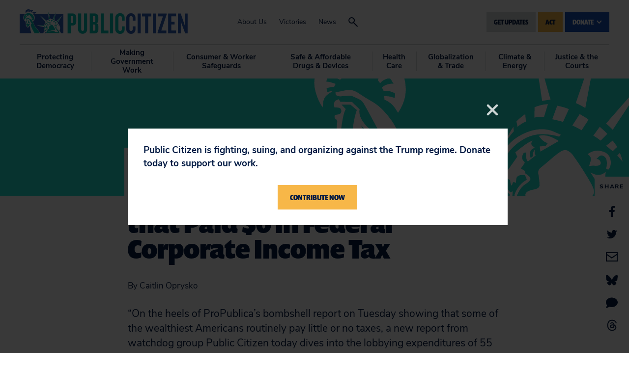

--- FILE ---
content_type: text/html; charset=UTF-8
request_url: https://www.citizen.org/news/politico-cites-public-citizens-report-on-the-55-corporations-that-paid-0-in-federal-corporate-income-tax/
body_size: 14295
content:
<!DOCTYPE html>
<html lang="en">
<head>
	<meta charset="utf-8" />
	<meta name="viewport" content="width=device-width, initial-scale=1.0, viewport-fit=cover" />
	<script>['js','r5s'].forEach(function(attr){document.documentElement.setAttribute(attr,'')})</script>
	<link rel="stylesheet" type="text/css" href="https://use.typekit.net/lab1zze.css" />
	<link rel="preload" href="https://www.citizen.org/wp-content/themes/citizen/assets/fonts/nunitosans/nunitosans-400.woff2" as="font" crossorigin>
	<link rel="preload" href="https://www.citizen.org/wp-content/themes/citizen/assets/fonts/nunitosans/nunitosans-700.woff2" as="font" crossorigin>
	<link rel="preload" href="https://www.citizen.org/wp-content/themes/citizen/assets/fonts/nunitosans/nunitosans-800.woff2" as="font" crossorigin>

	<!-- Google tag (gtag.js) -->
<script async src="https://www.googletagmanager.com/gtag/js?id=G-4BQGHEVG1Y"></script>
<script>
  window.dataLayer = window.dataLayer || [];
  function gtag(){dataLayer.push(arguments);}
  gtag('js', new Date());

  gtag('config', 'G-4BQGHEVG1Y');
</script>
	<!-- End Google tag (gtag.js) -->
	<meta name="facebook-domain-verification" content="ajqc0h4kz5nozjq60cr8csqldkcd26" />
	<meta name='robots' content='index, follow, max-image-preview:large, max-snippet:-1, max-video-preview:-1' />
	<style>img:is([sizes="auto" i], [sizes^="auto," i]) { contain-intrinsic-size: 3000px 1500px }</style>
	
	<!-- This site is optimized with the Yoast SEO plugin v26.8 - https://yoast.com/product/yoast-seo-wordpress/ -->
	<title>POLITICO Cites Public Citizen&#039;s Report on the 55 Corporations that Paid $0 in Federal Corporate Income Tax - Public Citizen</title>
	<link rel="canonical" href="https://www.citizen.org/news/politico-cites-public-citizens-report-on-the-55-corporations-that-paid-0-in-federal-corporate-income-tax/" />
	<meta property="og:locale" content="en_US" />
	<meta property="og:type" content="article" />
	<meta property="og:title" content="POLITICO Cites Public Citizen&#039;s Report on the 55 Corporations that Paid $0 in Federal Corporate Income Tax - Public Citizen" />
	<meta property="og:description" content="&#8220;On the heels of ProPublica’s bombshell report on Tuesday showing that some of the wealthiest Americans routinely pay little or&hellip;" />
	<meta property="og:url" content="https://www.citizen.org/news/politico-cites-public-citizens-report-on-the-55-corporations-that-paid-0-in-federal-corporate-income-tax/" />
	<meta property="og:site_name" content="Public Citizen" />
	<meta property="article:publisher" content="https://www.facebook.com/publiccitizen/" />
	<meta property="article:modified_time" content="2021-06-10T20:45:21+00:00" />
	<meta property="og:image" content="https://www.citizen.org/wp-content/uploads/public_citizen_shared_link.jpg" />
	<meta property="og:image:width" content="1200" />
	<meta property="og:image:height" content="628" />
	<meta property="og:image:type" content="image/jpeg" />
	<meta name="twitter:card" content="summary_large_image" />
	<meta name="twitter:site" content="@Public_Citizen" />
	<meta name="twitter:label1" content="Est. reading time" />
	<meta name="twitter:data1" content="1 minute" />
	<script type="application/ld+json" class="yoast-schema-graph">{"@context":"https://schema.org","@graph":[{"@type":"WebPage","@id":"https://www.citizen.org/news/politico-cites-public-citizens-report-on-the-55-corporations-that-paid-0-in-federal-corporate-income-tax/","url":"https://www.citizen.org/news/politico-cites-public-citizens-report-on-the-55-corporations-that-paid-0-in-federal-corporate-income-tax/","name":"POLITICO Cites Public Citizen's Report on the 55 Corporations that Paid $0 in Federal Corporate Income Tax - Public Citizen","isPartOf":{"@id":"https://www.citizen.org/#website"},"datePublished":"2021-06-09T20:41:40+00:00","dateModified":"2021-06-10T20:45:21+00:00","breadcrumb":{"@id":"https://www.citizen.org/news/politico-cites-public-citizens-report-on-the-55-corporations-that-paid-0-in-federal-corporate-income-tax/#breadcrumb"},"inLanguage":"en-US","potentialAction":[{"@type":"ReadAction","target":["https://www.citizen.org/news/politico-cites-public-citizens-report-on-the-55-corporations-that-paid-0-in-federal-corporate-income-tax/"]}]},{"@type":"BreadcrumbList","@id":"https://www.citizen.org/news/politico-cites-public-citizens-report-on-the-55-corporations-that-paid-0-in-federal-corporate-income-tax/#breadcrumb","itemListElement":[{"@type":"ListItem","position":1,"name":"Home","item":"https://www.citizen.org/"},{"@type":"ListItem","position":2,"name":"POLITICO Cites Public Citizen&#8217;s Report on the 55 Corporations that Paid $0 in Federal Corporate Income Tax"}]},{"@type":"WebSite","@id":"https://www.citizen.org/#website","url":"https://www.citizen.org/","name":"Public Citizen","description":"","potentialAction":[{"@type":"SearchAction","target":{"@type":"EntryPoint","urlTemplate":"https://www.citizen.org/?s={search_term_string}"},"query-input":{"@type":"PropertyValueSpecification","valueRequired":true,"valueName":"search_term_string"}}],"inLanguage":"en-US"}]}</script>
	<!-- / Yoast SEO plugin. -->


<link rel='dns-prefetch' href='//kit.fontawesome.com' />
<link rel='dns-prefetch' href='//cdn.jsdelivr.net' />
<link rel='dns-prefetch' href='//www.googletagmanager.com' />
<link rel='dns-prefetch' href='//cdnjs.cloudflare.com' />
<link rel="alternate" type="application/rss+xml" title="Public Citizen &raquo; Feed" href="https://www.citizen.org/feed/" />
<script type="text/javascript">
/* <![CDATA[ */
window._wpemojiSettings = {"baseUrl":"https:\/\/s.w.org\/images\/core\/emoji\/16.0.1\/72x72\/","ext":".png","svgUrl":"https:\/\/s.w.org\/images\/core\/emoji\/16.0.1\/svg\/","svgExt":".svg","source":{"concatemoji":"https:\/\/www.citizen.org\/wp-includes\/js\/wp-emoji-release.min.js?ver=6.8.3"}};
/*! This file is auto-generated */
!function(s,n){var o,i,e;function c(e){try{var t={supportTests:e,timestamp:(new Date).valueOf()};sessionStorage.setItem(o,JSON.stringify(t))}catch(e){}}function p(e,t,n){e.clearRect(0,0,e.canvas.width,e.canvas.height),e.fillText(t,0,0);var t=new Uint32Array(e.getImageData(0,0,e.canvas.width,e.canvas.height).data),a=(e.clearRect(0,0,e.canvas.width,e.canvas.height),e.fillText(n,0,0),new Uint32Array(e.getImageData(0,0,e.canvas.width,e.canvas.height).data));return t.every(function(e,t){return e===a[t]})}function u(e,t){e.clearRect(0,0,e.canvas.width,e.canvas.height),e.fillText(t,0,0);for(var n=e.getImageData(16,16,1,1),a=0;a<n.data.length;a++)if(0!==n.data[a])return!1;return!0}function f(e,t,n,a){switch(t){case"flag":return n(e,"\ud83c\udff3\ufe0f\u200d\u26a7\ufe0f","\ud83c\udff3\ufe0f\u200b\u26a7\ufe0f")?!1:!n(e,"\ud83c\udde8\ud83c\uddf6","\ud83c\udde8\u200b\ud83c\uddf6")&&!n(e,"\ud83c\udff4\udb40\udc67\udb40\udc62\udb40\udc65\udb40\udc6e\udb40\udc67\udb40\udc7f","\ud83c\udff4\u200b\udb40\udc67\u200b\udb40\udc62\u200b\udb40\udc65\u200b\udb40\udc6e\u200b\udb40\udc67\u200b\udb40\udc7f");case"emoji":return!a(e,"\ud83e\udedf")}return!1}function g(e,t,n,a){var r="undefined"!=typeof WorkerGlobalScope&&self instanceof WorkerGlobalScope?new OffscreenCanvas(300,150):s.createElement("canvas"),o=r.getContext("2d",{willReadFrequently:!0}),i=(o.textBaseline="top",o.font="600 32px Arial",{});return e.forEach(function(e){i[e]=t(o,e,n,a)}),i}function t(e){var t=s.createElement("script");t.src=e,t.defer=!0,s.head.appendChild(t)}"undefined"!=typeof Promise&&(o="wpEmojiSettingsSupports",i=["flag","emoji"],n.supports={everything:!0,everythingExceptFlag:!0},e=new Promise(function(e){s.addEventListener("DOMContentLoaded",e,{once:!0})}),new Promise(function(t){var n=function(){try{var e=JSON.parse(sessionStorage.getItem(o));if("object"==typeof e&&"number"==typeof e.timestamp&&(new Date).valueOf()<e.timestamp+604800&&"object"==typeof e.supportTests)return e.supportTests}catch(e){}return null}();if(!n){if("undefined"!=typeof Worker&&"undefined"!=typeof OffscreenCanvas&&"undefined"!=typeof URL&&URL.createObjectURL&&"undefined"!=typeof Blob)try{var e="postMessage("+g.toString()+"("+[JSON.stringify(i),f.toString(),p.toString(),u.toString()].join(",")+"));",a=new Blob([e],{type:"text/javascript"}),r=new Worker(URL.createObjectURL(a),{name:"wpTestEmojiSupports"});return void(r.onmessage=function(e){c(n=e.data),r.terminate(),t(n)})}catch(e){}c(n=g(i,f,p,u))}t(n)}).then(function(e){for(var t in e)n.supports[t]=e[t],n.supports.everything=n.supports.everything&&n.supports[t],"flag"!==t&&(n.supports.everythingExceptFlag=n.supports.everythingExceptFlag&&n.supports[t]);n.supports.everythingExceptFlag=n.supports.everythingExceptFlag&&!n.supports.flag,n.DOMReady=!1,n.readyCallback=function(){n.DOMReady=!0}}).then(function(){return e}).then(function(){var e;n.supports.everything||(n.readyCallback(),(e=n.source||{}).concatemoji?t(e.concatemoji):e.wpemoji&&e.twemoji&&(t(e.twemoji),t(e.wpemoji)))}))}((window,document),window._wpemojiSettings);
/* ]]> */
</script>
<link rel='stylesheet' id='otw_grid_manager-css' href='https://www.citizen.org/wp-content/plugins/widgetize-pages-light/include/otw_components/otw_grid_manager_light/css/otw-grid.css?ver=1.1' type='text/css' media='all' />
<style id='wp-emoji-styles-inline-css' type='text/css'>

	img.wp-smiley, img.emoji {
		display: inline !important;
		border: none !important;
		box-shadow: none !important;
		height: 1em !important;
		width: 1em !important;
		margin: 0 0.07em !important;
		vertical-align: -0.1em !important;
		background: none !important;
		padding: 0 !important;
	}
</style>
<link rel='stylesheet' id='wp-block-library-css' href='https://www.citizen.org/wp-includes/css/dist/block-library/style.min.css?ver=6.8.3' type='text/css' media='all' />
<style id='classic-theme-styles-inline-css' type='text/css'>
/*! This file is auto-generated */
.wp-block-button__link{color:#fff;background-color:#32373c;border-radius:9999px;box-shadow:none;text-decoration:none;padding:calc(.667em + 2px) calc(1.333em + 2px);font-size:1.125em}.wp-block-file__button{background:#32373c;color:#fff;text-decoration:none}
</style>
<style id='global-styles-inline-css' type='text/css'>
:root{--wp--preset--aspect-ratio--square: 1;--wp--preset--aspect-ratio--4-3: 4/3;--wp--preset--aspect-ratio--3-4: 3/4;--wp--preset--aspect-ratio--3-2: 3/2;--wp--preset--aspect-ratio--2-3: 2/3;--wp--preset--aspect-ratio--16-9: 16/9;--wp--preset--aspect-ratio--9-16: 9/16;--wp--preset--color--black: #000000;--wp--preset--color--cyan-bluish-gray: #abb8c3;--wp--preset--color--white: #ffffff;--wp--preset--color--pale-pink: #f78da7;--wp--preset--color--vivid-red: #cf2e2e;--wp--preset--color--luminous-vivid-orange: #ff6900;--wp--preset--color--luminous-vivid-amber: #fcb900;--wp--preset--color--light-green-cyan: #7bdcb5;--wp--preset--color--vivid-green-cyan: #00d084;--wp--preset--color--pale-cyan-blue: #8ed1fc;--wp--preset--color--vivid-cyan-blue: #0693e3;--wp--preset--color--vivid-purple: #9b51e0;--wp--preset--gradient--vivid-cyan-blue-to-vivid-purple: linear-gradient(135deg,rgba(6,147,227,1) 0%,rgb(155,81,224) 100%);--wp--preset--gradient--light-green-cyan-to-vivid-green-cyan: linear-gradient(135deg,rgb(122,220,180) 0%,rgb(0,208,130) 100%);--wp--preset--gradient--luminous-vivid-amber-to-luminous-vivid-orange: linear-gradient(135deg,rgba(252,185,0,1) 0%,rgba(255,105,0,1) 100%);--wp--preset--gradient--luminous-vivid-orange-to-vivid-red: linear-gradient(135deg,rgba(255,105,0,1) 0%,rgb(207,46,46) 100%);--wp--preset--gradient--very-light-gray-to-cyan-bluish-gray: linear-gradient(135deg,rgb(238,238,238) 0%,rgb(169,184,195) 100%);--wp--preset--gradient--cool-to-warm-spectrum: linear-gradient(135deg,rgb(74,234,220) 0%,rgb(151,120,209) 20%,rgb(207,42,186) 40%,rgb(238,44,130) 60%,rgb(251,105,98) 80%,rgb(254,248,76) 100%);--wp--preset--gradient--blush-light-purple: linear-gradient(135deg,rgb(255,206,236) 0%,rgb(152,150,240) 100%);--wp--preset--gradient--blush-bordeaux: linear-gradient(135deg,rgb(254,205,165) 0%,rgb(254,45,45) 50%,rgb(107,0,62) 100%);--wp--preset--gradient--luminous-dusk: linear-gradient(135deg,rgb(255,203,112) 0%,rgb(199,81,192) 50%,rgb(65,88,208) 100%);--wp--preset--gradient--pale-ocean: linear-gradient(135deg,rgb(255,245,203) 0%,rgb(182,227,212) 50%,rgb(51,167,181) 100%);--wp--preset--gradient--electric-grass: linear-gradient(135deg,rgb(202,248,128) 0%,rgb(113,206,126) 100%);--wp--preset--gradient--midnight: linear-gradient(135deg,rgb(2,3,129) 0%,rgb(40,116,252) 100%);--wp--preset--font-size--small: 13px;--wp--preset--font-size--medium: 20px;--wp--preset--font-size--large: 36px;--wp--preset--font-size--x-large: 42px;--wp--preset--spacing--20: 0.44rem;--wp--preset--spacing--30: 0.67rem;--wp--preset--spacing--40: 1rem;--wp--preset--spacing--50: 1.5rem;--wp--preset--spacing--60: 2.25rem;--wp--preset--spacing--70: 3.38rem;--wp--preset--spacing--80: 5.06rem;--wp--preset--shadow--natural: 6px 6px 9px rgba(0, 0, 0, 0.2);--wp--preset--shadow--deep: 12px 12px 50px rgba(0, 0, 0, 0.4);--wp--preset--shadow--sharp: 6px 6px 0px rgba(0, 0, 0, 0.2);--wp--preset--shadow--outlined: 6px 6px 0px -3px rgba(255, 255, 255, 1), 6px 6px rgba(0, 0, 0, 1);--wp--preset--shadow--crisp: 6px 6px 0px rgba(0, 0, 0, 1);}:where(.is-layout-flex){gap: 0.5em;}:where(.is-layout-grid){gap: 0.5em;}body .is-layout-flex{display: flex;}.is-layout-flex{flex-wrap: wrap;align-items: center;}.is-layout-flex > :is(*, div){margin: 0;}body .is-layout-grid{display: grid;}.is-layout-grid > :is(*, div){margin: 0;}:where(.wp-block-columns.is-layout-flex){gap: 2em;}:where(.wp-block-columns.is-layout-grid){gap: 2em;}:where(.wp-block-post-template.is-layout-flex){gap: 1.25em;}:where(.wp-block-post-template.is-layout-grid){gap: 1.25em;}.has-black-color{color: var(--wp--preset--color--black) !important;}.has-cyan-bluish-gray-color{color: var(--wp--preset--color--cyan-bluish-gray) !important;}.has-white-color{color: var(--wp--preset--color--white) !important;}.has-pale-pink-color{color: var(--wp--preset--color--pale-pink) !important;}.has-vivid-red-color{color: var(--wp--preset--color--vivid-red) !important;}.has-luminous-vivid-orange-color{color: var(--wp--preset--color--luminous-vivid-orange) !important;}.has-luminous-vivid-amber-color{color: var(--wp--preset--color--luminous-vivid-amber) !important;}.has-light-green-cyan-color{color: var(--wp--preset--color--light-green-cyan) !important;}.has-vivid-green-cyan-color{color: var(--wp--preset--color--vivid-green-cyan) !important;}.has-pale-cyan-blue-color{color: var(--wp--preset--color--pale-cyan-blue) !important;}.has-vivid-cyan-blue-color{color: var(--wp--preset--color--vivid-cyan-blue) !important;}.has-vivid-purple-color{color: var(--wp--preset--color--vivid-purple) !important;}.has-black-background-color{background-color: var(--wp--preset--color--black) !important;}.has-cyan-bluish-gray-background-color{background-color: var(--wp--preset--color--cyan-bluish-gray) !important;}.has-white-background-color{background-color: var(--wp--preset--color--white) !important;}.has-pale-pink-background-color{background-color: var(--wp--preset--color--pale-pink) !important;}.has-vivid-red-background-color{background-color: var(--wp--preset--color--vivid-red) !important;}.has-luminous-vivid-orange-background-color{background-color: var(--wp--preset--color--luminous-vivid-orange) !important;}.has-luminous-vivid-amber-background-color{background-color: var(--wp--preset--color--luminous-vivid-amber) !important;}.has-light-green-cyan-background-color{background-color: var(--wp--preset--color--light-green-cyan) !important;}.has-vivid-green-cyan-background-color{background-color: var(--wp--preset--color--vivid-green-cyan) !important;}.has-pale-cyan-blue-background-color{background-color: var(--wp--preset--color--pale-cyan-blue) !important;}.has-vivid-cyan-blue-background-color{background-color: var(--wp--preset--color--vivid-cyan-blue) !important;}.has-vivid-purple-background-color{background-color: var(--wp--preset--color--vivid-purple) !important;}.has-black-border-color{border-color: var(--wp--preset--color--black) !important;}.has-cyan-bluish-gray-border-color{border-color: var(--wp--preset--color--cyan-bluish-gray) !important;}.has-white-border-color{border-color: var(--wp--preset--color--white) !important;}.has-pale-pink-border-color{border-color: var(--wp--preset--color--pale-pink) !important;}.has-vivid-red-border-color{border-color: var(--wp--preset--color--vivid-red) !important;}.has-luminous-vivid-orange-border-color{border-color: var(--wp--preset--color--luminous-vivid-orange) !important;}.has-luminous-vivid-amber-border-color{border-color: var(--wp--preset--color--luminous-vivid-amber) !important;}.has-light-green-cyan-border-color{border-color: var(--wp--preset--color--light-green-cyan) !important;}.has-vivid-green-cyan-border-color{border-color: var(--wp--preset--color--vivid-green-cyan) !important;}.has-pale-cyan-blue-border-color{border-color: var(--wp--preset--color--pale-cyan-blue) !important;}.has-vivid-cyan-blue-border-color{border-color: var(--wp--preset--color--vivid-cyan-blue) !important;}.has-vivid-purple-border-color{border-color: var(--wp--preset--color--vivid-purple) !important;}.has-vivid-cyan-blue-to-vivid-purple-gradient-background{background: var(--wp--preset--gradient--vivid-cyan-blue-to-vivid-purple) !important;}.has-light-green-cyan-to-vivid-green-cyan-gradient-background{background: var(--wp--preset--gradient--light-green-cyan-to-vivid-green-cyan) !important;}.has-luminous-vivid-amber-to-luminous-vivid-orange-gradient-background{background: var(--wp--preset--gradient--luminous-vivid-amber-to-luminous-vivid-orange) !important;}.has-luminous-vivid-orange-to-vivid-red-gradient-background{background: var(--wp--preset--gradient--luminous-vivid-orange-to-vivid-red) !important;}.has-very-light-gray-to-cyan-bluish-gray-gradient-background{background: var(--wp--preset--gradient--very-light-gray-to-cyan-bluish-gray) !important;}.has-cool-to-warm-spectrum-gradient-background{background: var(--wp--preset--gradient--cool-to-warm-spectrum) !important;}.has-blush-light-purple-gradient-background{background: var(--wp--preset--gradient--blush-light-purple) !important;}.has-blush-bordeaux-gradient-background{background: var(--wp--preset--gradient--blush-bordeaux) !important;}.has-luminous-dusk-gradient-background{background: var(--wp--preset--gradient--luminous-dusk) !important;}.has-pale-ocean-gradient-background{background: var(--wp--preset--gradient--pale-ocean) !important;}.has-electric-grass-gradient-background{background: var(--wp--preset--gradient--electric-grass) !important;}.has-midnight-gradient-background{background: var(--wp--preset--gradient--midnight) !important;}.has-small-font-size{font-size: var(--wp--preset--font-size--small) !important;}.has-medium-font-size{font-size: var(--wp--preset--font-size--medium) !important;}.has-large-font-size{font-size: var(--wp--preset--font-size--large) !important;}.has-x-large-font-size{font-size: var(--wp--preset--font-size--x-large) !important;}
:where(.wp-block-post-template.is-layout-flex){gap: 1.25em;}:where(.wp-block-post-template.is-layout-grid){gap: 1.25em;}
:where(.wp-block-columns.is-layout-flex){gap: 2em;}:where(.wp-block-columns.is-layout-grid){gap: 2em;}
:root :where(.wp-block-pullquote){font-size: 1.5em;line-height: 1.6;}
</style>
<link rel='stylesheet' id='uscounties-html5-map-style-css' href='https://www.citizen.org/wp-content/plugins/uscountieshtmlmap/static/css/map.css?ver=6.8.3' type='text/css' media='all' />
<link rel='stylesheet' id='el-app-css' href='https://www.citizen.org/wp-content/themes/citizen/assets/styles/app.css?ver=v22' type='text/css' media='all' />
<link rel='stylesheet' id='fontawesome-6-css-css' href='https://cdnjs.cloudflare.com/ajax/libs/font-awesome/6.5.2/css/all.min.css?ver=1.1.7' type='text/css' media='all' />
<link rel='stylesheet' id='popup-css-css' href='https://www.citizen.org/wp-content/themes/citizen/assets/styles/popup.css?ver=1.1.7' type='text/css' media='all' />
<link rel='stylesheet' id='tablepress-default-css' href='https://www.citizen.org/wp-content/plugins/tablepress-premium/css/build/default.css?ver=3.0.3' type='text/css' media='all' />
<script type="text/javascript" src="https://www.citizen.org/wp-includes/js/jquery/jquery.min.js?ver=3.7.1" id="jquery-core-js"></script>
<script type="text/javascript" src="https://www.citizen.org/wp-includes/js/jquery/jquery-migrate.min.js?ver=3.4.1" id="jquery-migrate-js"></script>

<!-- Google tag (gtag.js) snippet added by Site Kit -->
<!-- Google Analytics snippet added by Site Kit -->
<script type="text/javascript" src="https://www.googletagmanager.com/gtag/js?id=G-29THWZJ6LP" id="google_gtagjs-js" async></script>
<script type="text/javascript" id="google_gtagjs-js-after">
/* <![CDATA[ */
window.dataLayer = window.dataLayer || [];function gtag(){dataLayer.push(arguments);}
gtag("set","linker",{"domains":["www.citizen.org"]});
gtag("js", new Date());
gtag("set", "developer_id.dZTNiMT", true);
gtag("config", "G-29THWZJ6LP");
/* ]]> */
</script>
<link rel="https://api.w.org/" href="https://www.citizen.org/wp-json/" /><link rel="alternate" title="JSON" type="application/json" href="https://www.citizen.org/wp-json/wp/v2/news/76549" /><link rel="EditURI" type="application/rsd+xml" title="RSD" href="https://www.citizen.org/xmlrpc.php?rsd" />
<link rel='shortlink' href='https://www.citizen.org/?p=76549' />
<link rel="alternate" title="oEmbed (JSON)" type="application/json+oembed" href="https://www.citizen.org/wp-json/oembed/1.0/embed?url=https%3A%2F%2Fwww.citizen.org%2Fnews%2Fpolitico-cites-public-citizens-report-on-the-55-corporations-that-paid-0-in-federal-corporate-income-tax%2F" />
<link rel="alternate" title="oEmbed (XML)" type="text/xml+oembed" href="https://www.citizen.org/wp-json/oembed/1.0/embed?url=https%3A%2F%2Fwww.citizen.org%2Fnews%2Fpolitico-cites-public-citizens-report-on-the-55-corporations-that-paid-0-in-federal-corporate-income-tax%2F&#038;format=xml" />
<meta name="generator" content="Site Kit by Google 1.170.0" /><!-- HFCM by 99 Robots - Snippet # 1: Facebook Lead -->
<!-- Facebook Pixel Code -->
<script>
!function(f,b,e,v,n,t,s)
{if(f.fbq)return;n=f.fbq=function(){n.callMethod?
n.callMethod.apply(n,arguments):n.queue.push(arguments)};
if(!f._fbq)f._fbq=n;n.push=n;n.loaded=!0;n.version='2.0';
n.queue=[];t=b.createElement(e);t.async=!0;
t.src=v;s=b.getElementsByTagName(e)[0];
s.parentNode.insertBefore(t,s)}(window, document,'script',
'https://connect.facebook.net/en_US/fbevents.js');
fbq('init', '2123987344589852');
fbq('track', 'PageView');
fbq(‘track’, ‘Lead’);

</script>


<noscript><img height="1" width="1" style="display:none"
src="https://www.facebook.com/tr?id=2123987344589852&ev=PageView&noscript=1"
alt="fb tracking"/></noscript>
<!-- End Facebook Pixel Code -->


<!-- /end HFCM by 99 Robots -->
<!-- HFCM by 99 Robots - Snippet # 2: StackAdapt-Pixel -->
<script>!function(s,a,e,v,n,t,z){if(s.saq)return;n=s.saq=function(){n.callMethod?n.callMethod.apply(n,arguments):n.queue.push(arguments)};if(!s._saq)s._saq=n;n.push=n;n.loaded=!0;n.version='1.0';n.queue=[];t=a.createElement(e);t.async=!0;t.src=v;z=a.getElementsByTagName(e)[0];z.parentNode.insertBefore(t,z)}(window,document,'script','https://tags.srv.stackadapt.com/events.js');saq('ts', 'dR0_d1rx0fHvgwt3wvZ3jw');</script>
<!-- /end HFCM by 99 Robots -->
<!-- Stream WordPress user activity plugin v4.1.1 -->
		<style type="text/css" id="wp-custom-css">
			ol {
     list-style: decimal;
 }

ol > li:before {
    content: none;
}
#buy_button {
	background-color: #001742;
	color: #edf2f2 !important;
	font-size: 2.3rem !important;
	padding: 10px 20px;
	border: none;
	border-radius: 5px;
	cursor: pointer;
}
#buy_button:hover {
	background-color: #f7b748 !important;
	color: #001742 !important;
}

/* tto CSS */

section.row-container {
  display: flex;
  width: 100%;
  max-width: 100%;
  margin: 0;
}

section.row-container .row-col {
  margin-right: 2rem;
}

section.row-container .row-col:last-child {
  margin-right: 0;
}

.cta-block {
  position: relative;

  display: flex;
  align-items: center;
  background: #1de3d3;
  padding: 1rem 1rem;
}

.cta-block--left {
  margin-bottom: 0;
  margin-right: 1rem;
}

.cta-block--right {
  margin-bottom: 0;
  text-align: center;
}

.cta-block h3 {
  font-size: 36px;
  font-weight: 600;
  letter-spacing: 0.03em;
  margin-bottom: 1rem;
}

span.price {
	display: block;
  letter-spacing: 0.05em;
  font-size: 48px;
  font-weight: 900;
  color: #1750b7;
}

.cta-block #buy_button {
  font-size: 1.4rem !important;
  font-weight: 900;
  margin: 0 auto;
  text-align: center;
}

.flex-5 {
  flex: 5
}

.flex-5 {
  flex: 4;
}

.flex-3 {
  flex: 3;
}


.float-left {
  float: left;
  margin-right: 7px;
  margin-bottom: 7px;
}


.before-content-area {
  display: block;
  margin: 0 0 1rem;
}

@media (max-width: 896px) {
	section.row-container {
		flex-wrap: wrap;
	}
	.video-embed iframe {
    max-width: 325px;
}
}		</style>
		</head>
<body class="wp-singular news-template-default single single-news postid-76549 wp-theme-citizen">
	
	<div class="root1">
				<div class="root1-wrap">
																<header class="top1" id="top">
									<div class="top1-wrap -contain -xw:n">
						<p class="top1-logo -as:1"><a href="https://www.citizen.org" class="logo1 icon-logo" accesskey="h" aria-label="Public Citizen"><span>Public Citizen</span></a></p>
						<nav class="skips1">
							<ul>
								<li><a href="#nav" accesskey="n">Skip to navigation [n]</a></li>
								<li><a href="#content" accesskey="c">Skip to content [c]</a></li>
								<li><a href="#footer" accesskey="f">Skip to footer [f]</a></li>
							</ul>
						</nav>
						<h2 class="top1-toggler -as:1"><a href="#" toggle="body/is-nav-active" class="icon-menu" aria-label="Menu"><span>Menu</span></a></h2>
						<nav class="top1-center -hide@print">
							<ul class="-as:1">
								<li id="menu-item-513" class="menu-item menu-item-type-post_type menu-item-object-page menu-item-513"><a href="https://www.citizen.org/about/">About Us</a></li>
<li id="menu-item-2081" class="menu-item menu-item-type-post_type menu-item-object-page menu-item-2081"><a href="https://www.citizen.org/victories/">Victories</a></li>
<li id="menu-item-348" class="menu-item menu-item-type-post_type menu-item-object-page menu-item-348"><a href="https://www.citizen.org/news/">News</a></li>
								<li class="-search"><a href="#" class="icon-search" toggle="body/is-search-active" aria-label="Search"><span>Search</span></a></li>
							</ul>
						</nav>
						<div class="top1-corner">
														<ul class="top1-buttons">
								<li>
									<a href="#" class="button1 -small" toggle="^"><span>Get Updates</span></a>
									<div class="top1-updates">
										<div class="top1-updateswrap -contain -xw:2">
											<a href="#" class="top1-updatesclose -as:1 icon-close" toggle="^li//-"><span>Close</span></a>
											<p class="updates1-wrap">
											<label class="-t:4" for="f486140">JOIN THE MOVEMENT</label>
											<iframe src=https://act.citizen.org/page/61195/subscribe/1 width="800" height="150" frameBorder="0"></iframe></p>
											<!--<form action="https://www.citizen.org/signup-thanks/" method="GET" class="updates1">
												<p class="updates1-wrap">
													<label class="-t:4" for="f486140">JOIN THE MOVEMENT</label>
													<span>
														<i class="icon-emailalt"></i>
														<input type="text" name="contact-email" id="f486140" placeholder="Email Address" required />
													</span>
													<button type="submit" class="button1 -small"><span>Get Updates</span></button>
													<span class="error-message">Valid email is required</span>
												</p>
											</form>-->
										</div>
									</div>
								</li>

																	<li><a href="/act/" class="button1 -small -yellow"><span>Act</span></a></li>
								
								<li>
									<div class="drop1">
										<p class="drop1-button -hide>medium"><a href="https://donate.citizen.org/page/59137/donate/1" class="button1 -small -blue" toggle="^.drop1"><span>Donate <i class="icon-thick-down"></i></span></a></p>
										<p class="drop1-button -hide<large"><a href="https://donate.citizen.org/page/59137/donate/1" class="button1 -small -blue"><span>Donate <i class="icon-thick-down"></i></span></a></p>
										<div class="drop1-main -t:7">
											<div class="drop1-inner">
												<ul class="drop1-box -as:1">
													<li id="menu-item-36863" class="menu-item menu-item-type-custom menu-item-object-custom menu-item-36863"><a href="https://donate.citizen.org/page/59137/donate/1">Donate</a></li>
<li id="menu-item-43553" class="menu-item menu-item-type-custom menu-item-object-custom menu-item-43553"><a href="https://donate.citizen.org/page/59138/donate/1">Join/Renew</a></li>
<li id="menu-item-494" class="menu-item menu-item-type-post_type menu-item-object-page menu-item-494"><a href="https://www.citizen.org/giving-through-your-will/">Giving Through Your Will</a></li>
<li id="menu-item-496" class="menu-item menu-item-type-post_type menu-item-object-page menu-item-496"><a href="https://www.citizen.org/gift-of-stocks-or-mutual-funds/">Gift of Stocks or Mutual Funds</a></li>
<li id="menu-item-43552" class="menu-item menu-item-type-custom menu-item-object-custom menu-item-43552"><a href="https://donate.citizen.org/page/59139/donate/1">Tax-Deductible Giving</a></li>
<li id="menu-item-497" class="menu-item menu-item-type-post_type menu-item-object-page menu-item-497"><a href="https://www.citizen.org/charitable-gift-annuities/">Charitable Gift Annuities</a></li>
<li id="menu-item-495" class="menu-item menu-item-type-post_type menu-item-object-page menu-item-495"><a href="https://www.citizen.org/gifts-from-your-retirement-account/">Gifts From Your Retirement Account</a></li>
<li id="menu-item-493" class="menu-item menu-item-type-post_type menu-item-object-page menu-item-493"><a href="https://www.citizen.org/life-insurance-donations/">Life Insurance Donations</a></li>
												</ul>
											</div>
										</div>
									</div>
								</li>

							</ul>
						</div>
						<div class="top1-search -hide@print">
							<div class="top1-searchwrap -contain -xw:2">
								<a href="#" class="top1-searchclose -as:1 icon-close" toggle="body/is-search-active/-"><span>Close</span></a>
								<form action="https://www.citizen.org" method="get" class="searchbox1">
									<p class="searchbox1-wrap">
										<label class="-t:4" for="f642201">What are you looking for?</label>
										<span><i class="icon-search"></i> <input type="text" name="s" id="f642201" placeholder="Search this site" /></span>
									<button type="submit" class="button1 -small"><span>Search</span></button></p>
								</form>
							</div>
						</div>
					</div>
				</header>
				<nav class="nav1 -hide@print" id="nav">
					<div class="nav1-wrap -contain -xw:n">
						<ul class="nav1-main" data-navio>
															<li offsetwatch><a href="https://www.citizen.org/topic/protecting-democracy/" accesskey="1">Protecting Democracy</a><em> [1]</em>
									<div class="dropdown1">
										<div class="dropdown1-wrap -contain -xw:2">

																						<div class="dropdown1-intro -t:8">
												<p class="">American democracy is in jeopardy, from the disastrous Citizens United ruling that flooded our politics with corporate cash to the immoral assault on voting rights. We work every day to defend against these threats and advance bold reforms.</p>
											</div>

																																														<div class="dropdown1-action">
													<article class="teaser1">
														<a href="https://act.citizen.org/page/59845/petition/1" class="teaser1-wrap" >
															<div class="teaser1-main" >
																<h4 class="teaser1-title -c:ix "><span>Overturn Citizens United Now<span><i class="icon-external-link"></i></span></span></h4>
															</div>
																															<p class="teaser1-action"><span class="button2 " reveal aligned><span>Sign the Petition</span></span></p>
																													</a>
													</article>
												</div>
											
																							<div class="dropdown1-news">
																											<article class="teaser2">
															<a href="https://www.citizen.org/article/generative-artificial-intelligence-and-threats-to-democracy/" class="teaser2-wrap">
																<h4 class="teaser2-title -c:ix "><span class="underline1">Generative Artificial Intelligence and Threats to Democracy</span></h4>
															</a>
														</article>
																																									<article class="teaser2">
															<a href="https://www.citizen.org/news/protecting-elected-officials-from-threats/" class="teaser2-wrap">
																<h4 class="teaser2-title -c:ix "><span class="underline1">Protecting Elected Officials from Threats</span></h4>
															</a>
														</article>
																										</div>
																					</div>
									</div>
								</li>
															<li offsetwatch><a href="https://www.citizen.org/topic/making-government-work/" accesskey="2">Making Government Work</a><em> [2]</em>
									<div class="dropdown1">
										<div class="dropdown1-wrap -contain -xw:2">

																						<div class="dropdown1-intro -t:8">
												<p class="">The U.S. government should work for the public, not corporations or industry. It should safeguard consumers, workers and the environment, and be funded well enough to do so. The budget process must not be obstructed by partisanship.</p>
											</div>

																																														<div class="dropdown1-action">
													<article class="teaser1">
														<a href="https://act.citizen.org/page/59845/petition/1" class="teaser1-wrap" >
															<div class="teaser1-main" >
																<h4 class="teaser1-title -c:ix "><span>Get Corporate Money Out of Politics<span><i class="icon-external-link"></i></span></span></h4>
															</div>
																															<p class="teaser1-action"><span class="button2 " reveal aligned><span>Sign the Petition</span></span></p>
																													</a>
													</article>
												</div>
											
																							<div class="dropdown1-news">
																											<article class="teaser2">
															<a href="https://www.citizen.org/news/its-time-to-cut-the-bloated-pentagon-budget-to-fund-people-not-military-contractors/" class="teaser2-wrap">
																<h4 class="teaser2-title -c:ix "><span class="underline1">It’s Time to Cut the Bloated Pentagon Budget to Fund People, Not Military Contractors</span></h4>
															</a>
														</article>
																																									<article class="teaser2">
															<a href="https://www.citizen.org/article/public-money-for-private-equity/" class="teaser2-wrap">
																<h4 class="teaser2-title -c:ix "><span class="underline1">Ensuring Public Money Does Not Go To Private Equity</span></h4>
															</a>
														</article>
																										</div>
																					</div>
									</div>
								</li>
															<li offsetwatch><a href="https://www.citizen.org/topic/consumer-worker-safeguards/" accesskey="3">Consumer &#038; Worker Safeguards</a><em> [3]</em>
									<div class="dropdown1">
										<div class="dropdown1-wrap -contain -xw:2">

																						<div class="dropdown1-intro -t:8">
												<p class="">Every day, Big Banks, Big Polluters, and Big Tech companies are threatening our economy, our environment, and our democracy – sacrificing Main Street Americans and our families on the altar of corporate profits. Public Citizen advocates for ordinary people by taking on corporate interests and their cronies in government.</p>
											</div>

																																														<div class="dropdown1-action">
													<article class="teaser1">
														<a href="https://act.citizen.org/page/61746/petition/1" class="teaser1-wrap" >
															<div class="teaser1-main" >
																<h4 class="teaser1-title -c:ix "><span>Don’t Let Big Tech Write Our Digital Privacy Laws<span><i class="icon-external-link"></i></span></span></h4>
															</div>
																															<p class="teaser1-action"><span class="button2 " reveal aligned><span>Sign Now</span></span></p>
																													</a>
													</article>
												</div>
											
																							<div class="dropdown1-news">
																											<article class="teaser2">
															<a href="https://www.citizen.org/news/trump-guts-enforcement-greenlights-corporate-crime-spree/" class="teaser2-wrap">
																<h4 class="teaser2-title -c:ix "><span class="underline1">Trump Guts Enforcement, Greenlights Corporate Crime Spree</span></h4>
															</a>
														</article>
																																									<article class="teaser2">
															<a href="https://www.citizen.org/news/trump-eo-illegally-limits-independent-agencies-power/" class="teaser2-wrap">
																<h4 class="teaser2-title -c:ix "><span class="underline1">Trump’s Executive Order Aims to Illegally Undermine Federal Independent Agencies, Shield Big Corporations from Accountability</span></h4>
															</a>
														</article>
																										</div>
																					</div>
									</div>
								</li>
															<li offsetwatch><a href="https://www.citizen.org/topic/safe-affordable-drugs-devices/" accesskey="4">Safe &amp; Affordable Drugs &amp; Devices</a><em> [4]</em>
									<div class="dropdown1">
										<div class="dropdown1-wrap -contain -xw:2">

																						<div class="dropdown1-intro -t:8">
												<p class="">Prescription drugs are unaffordable and new drugs and devices often are approved without being proven safe and effective. Public Citizen challenges Big Pharma, device manufacturers and federal regulators to make drugs and medical devices safe, effective and accessible to all. </p>
											</div>

																																														<div class="dropdown1-action">
													<article class="teaser1">
														<a href="https://act.citizen.org/page/61481/petition/1" class="teaser1-wrap" >
															<div class="teaser1-main" >
																<h4 class="teaser1-title -c:ix "><span>Join the Movement<span><i class="icon-external-link"></i></span></span></h4>
															</div>
																															<p class="teaser1-action"><span class="button2 " reveal aligned><span>Get Involved</span></span></p>
																													</a>
													</article>
												</div>
											
																					</div>
									</div>
								</li>
															<li offsetwatch><a href="https://www.citizen.org/topic/health-care/" accesskey="5">Health Care</a><em> [5]</em>
									<div class="dropdown1">
										<div class="dropdown1-wrap -contain -xw:2">

																						<div class="dropdown1-intro -t:8">
												<p class="">Health care in the U.S. leaves too many people out, costs too much and doesn’t meet acceptable standards of quality. Much of the care that we get is unaffordable, unnecessary or harmful. Public Citizen advocates Medicare for All, stronger oversight of dangerous doctors and safe clinical trials.</p>
											</div>

																																														<div class="dropdown1-action">
													<article class="teaser1">
														<a href="https://act.citizen.org/page/61740/petition/1" class="teaser1-wrap" >
															<div class="teaser1-main" >
																<h4 class="teaser1-title -c:ix "><span>Win Medicare for All<span><i class="icon-external-link"></i></span></span></h4>
															</div>
																															<p class="teaser1-action"><span class="button2 " reveal aligned><span>Take Action Now</span></span></p>
																													</a>
													</article>
												</div>
											
																							<div class="dropdown1-news">
																											<article class="teaser2">
															<a href="https://www.citizen.org/article/report-the-trump-administrations-stop-work-order-and-funding-freeze-likely-affected-32-usaid-funded-clinical-trials/" class="teaser2-wrap">
																<h4 class="teaser2-title -c:ix "><span class="underline1">Report: The Trump Administration’s Stop-Work Order and Funding Freeze likely affected 32 USAID-Funded Clinical Trials</span></h4>
															</a>
														</article>
																																									<article class="teaser2">
															<a href="https://www.citizen.org/article/public-citizen-petitions-osha-and-cms-to-implement-work-hour-regulations-for-resident-physicians/" class="teaser2-wrap">
																<h4 class="teaser2-title -c:ix "><span class="underline1">Public Citizen Petitions OSHA and CMS to Implement Work-Hour Regulations for Resident Physicians</span></h4>
															</a>
														</article>
																										</div>
																					</div>
									</div>
								</li>
															<li offsetwatch><a href="https://www.citizen.org/topic/globalization-trade/" accesskey="6">Globalization &amp; Trade</a><em> [6]</em>
									<div class="dropdown1">
										<div class="dropdown1-wrap -contain -xw:2">

																						<div class="dropdown1-intro -t:8">
												<p class="">As Public Citizen’s division fighting for a fairer global economy, Global Trade Watch works to expose and challenge trade policies that put corporate profits over people.<br />
<br />
<b>Under Donald Trump, that mission faces a new urgency. Trump has won two elections in part by exploiting working people’s real frustrations about an increasingly complex and unequal global economy, yet his trade agenda serves only himself and his billionaire allies. </b><br />
<br />
Global Trade Watch seeks to hold him accountable, resist corporate rollbacks, and advance a global trade vision that uplifts workers across borders.<br />
<br />
<a href="https://www.citizen.org/article/about-public-citizens-global-trade-watch">Learn more about our work</a>.</p>
											</div>

																																														<div class="dropdown1-action">
													<article class="teaser1">
														<a href="https://actionnetwork.org/forms/join-the-trade-justice-movement/" class="teaser1-wrap" >
															<div class="teaser1-main" >
																<h4 class="teaser1-title -c:ix "><span>Join the Trade Justice Movement<span><i class="icon-external-link"></i></span></span></h4>
															</div>
																															<p class="teaser1-action"><span class="button2 " reveal aligned><span>JOIN NOW</span></span></p>
																													</a>
													</article>
												</div>
											
																					</div>
									</div>
								</li>
															<li offsetwatch><a href="https://www.citizen.org/topic/climate-energy/" accesskey="7">Climate &#038; Energy</a><em> [7]</em>
									<div class="dropdown1">
										<div class="dropdown1-wrap -contain -xw:2">

																						<div class="dropdown1-intro -t:8">
												<p class="">The climate crisis is the challenge of our time. We can fix it with solutions that will make us healthier and more economically secure. We must act quickly to make our economy run on renewable power — and ensure that disadvantaged families and displaced workers share equitably in the new economy. We also must fight the corrupting power of fossil fuel companies and ensure that energy regulators are effective and publicly accountable.</p>
											</div>

																																														<div class="dropdown1-action">
													<article class="teaser1">
														<a href="https://act.citizen.org/page/61646/petition/1" class="teaser1-wrap" >
															<div class="teaser1-main" >
																<h4 class="teaser1-title -c:ix "><span>Tell Toyota: Go all-in on EVs<span><i class="icon-external-link"></i></span></span></h4>
															</div>
																															<p class="teaser1-action"><span class="button2 " reveal aligned><span>Add Your Name</span></span></p>
																													</a>
													</article>
												</div>
											
																							<div class="dropdown1-news">
																											<article class="teaser2">
															<a href="https://www.citizen.org/article/climate-roadmap-for-u-s-financial-regulation/" class="teaser2-wrap">
																<h4 class="teaser2-title -c:ix "><span class="underline1">Climate Roadmap for U.S. Financial Regulation</span></h4>
															</a>
														</article>
																																									<article class="teaser2">
															<a href="https://www.citizen.org/article/trumps-polluter-playground/" class="teaser2-wrap">
																<h4 class="teaser2-title -c:ix "><span class="underline1">Trump&#8217;s Polluter Playground: Fossil Fuel Insiders &#038; Ideologues Prop Up Dirty Energy &#038; Derail Clean Power</span></h4>
															</a>
														</article>
																										</div>
																					</div>
									</div>
								</li>
															<li offsetwatch><a href="https://www.citizen.org/topic/justice-the-courts/" accesskey="8">Justice &#038; the Courts</a><em> [8]</em>
									<div class="dropdown1">
										<div class="dropdown1-wrap -contain -xw:2">

																						<div class="dropdown1-intro -t:8">
												<p class="">Litigation can remedy or deter wrongdoing, impact policy and meaningfully slow abuses of power. Whether suing on behalf of our members to ensure the honest functioning of government, or representing individual consumers seeking redress in court, our litigation draws on our expertise in administrative law, constitutional law, and government transparency.</p>
											</div>

																																														<div class="dropdown1-action">
													<article class="teaser1">
														<a href="https://act.citizen.org/page/58977/subscribe/1" class="teaser1-wrap" >
															<div class="teaser1-main" >
																<h4 class="teaser1-title -c:ix "><span>Subscribe to the Supreme Court Conference Preview<span><i class="icon-external-link"></i></span></span></h4>
															</div>
																															<p class="teaser1-action"><span class="button2 " reveal aligned><span>Sign Up</span></span></p>
																													</a>
													</article>
												</div>
											
																					</div>
									</div>
								</li>
													</ul>
					</div>
				</nav>
						<section class="content1" id="content" data-warning="Your browser is outdated, it will not render this page properly, please upgrade.">
						<div class="wrap1 -white -pb:5">
				<header class="header1">
											<i class="header1-background icon-statue" reveal="/6"></i>
									</header>
				<div class="wrap3">
						<div class="share1 -hide@print -hide<large">
		<div class="share1-wrap">
			<h5 class="share1-label -t:6">Share</h5>
			<ul class="share1-items -as:1">
				<li><a style="cursor: pointer;" onclick="window.open('http://www.facebook.com/sharer/sharer.php?u=https://www.citizen.org/news/politico-cites-public-citizens-report-on-the-55-corporations-that-paid-0-in-federal-corporate-income-tax/&t=POLITICO Cites Public Citizens Report on the 55 Corporations that Paid $0 in Federal Corporate Income Tax', 'facebook_share', 'height=320, width=640, ');" class="icon-facebook" aria-label="Share on Facebook"><span>Facebook</span></a></li>
				<li><a href="http://twitter.com/intent/tweet?url=https%3A%2F%2Fwww.citizen.org%2Fnews%2Fpolitico-cites-public-citizens-report-on-the-55-corporations-that-paid-0-in-federal-corporate-income-tax%2F&text=POLITICO+Cites+Public+Citizens+Report+on+the+55+Corporations+that+Paid+%240+in+Federal+Corporate+Income+Tax" class="icon-twitter" aria-label="Share on Twitter"><span>Twitter</span></a></li>
				<li><a href="mailto:?subject=POLITICO+Cites+Public+Citizens+Report+on+the+55+Corporations+that+Paid+%240+in+Federal+Corporate+Income+Tax&body=https%3A%2F%2Fwww.citizen.org%2Fnews%2Fpolitico-cites-public-citizens-report-on-the-55-corporations-that-paid-0-in-federal-corporate-income-tax%2F" class="icon-email" aria-label="Share on Email"><span>Email</span></a></li>
				<li><a href="https://bsky.app/intent/compose?text=POLITICO+Cites+Public+Citizens+Report+on+the+55+Corporations+that+Paid+%240+in+Federal+Corporate+Income+Tax+https%3A%2F%2Fwww.citizen.org%2Fnews%2Fpolitico-cites-public-citizens-report-on-the-55-corporations-that-paid-0-in-federal-corporate-income-tax%2F" class="icon-bluesky" aria-label="Share on BlueSky"><span>BlueSky</span></a></li>
				<li><a href="sms://?&body=https%3A%2F%2Fwww.citizen.org%2Fnews%2Fpolitico-cites-public-citizens-report-on-the-55-corporations-that-paid-0-in-federal-corporate-income-tax%2F" class="icon-text" aria-label="Share on Text"><span>Text</span></a></li>
				<li><a href="https://www.threads.net/intent/post?text=POLITICO+Cites+Public+Citizens+Report+on+the+55+Corporations+that+Paid+%240+in+Federal+Corporate+Income+Tax&url=https%3A%2F%2Fwww.citizen.org%2Fnews%2Fpolitico-cites-public-citizens-report-on-the-55-corporations-that-paid-0-in-federal-corporate-income-tax%2F" class="icon-threads" aria-label="Share on Threads"><span>Threads</span></a></li>
			</ul>
		</div>
	</div>
						<div class="wrap3-inner -contain">
						<div class="wrap3-main">

							<header class="header4 -pull">
																	<p class="header4-brow -t:5"><time class="tape1 -white" datetime="2021-06-09" reveal="/7"><span class="tape1-inner">June 9, 2021</span></time></p>
																<h1 class="header4-title"><span class="tape1 -white" reveal="/8"><span class="tape1-inner">POLITICO Cites Public Citizen&#8217;s Report on the 55 Corporations that Paid $0 in Federal Corporate Income Tax</span></span></h1>
							</header>

															<div class="-mb:2"></div>
							
															<p class="-t:8">By Caitlin Oprysko</p>
							
								<div class="share1 -hide@print -hide>medium">
		<div class="share1-wrap">
			<h5 class="share1-label -t:6">Share</h5>
			<ul class="share1-items -as:1">
				<li><a style="cursor: pointer;" onclick="window.open('http://www.facebook.com/sharer/sharer.php?u=https://www.citizen.org/news/politico-cites-public-citizens-report-on-the-55-corporations-that-paid-0-in-federal-corporate-income-tax/&t=POLITICO Cites Public Citizens Report on the 55 Corporations that Paid $0 in Federal Corporate Income Tax', 'facebook_share', 'height=320, width=640, ');" class="icon-facebook" aria-label="Share on Facebook"><span>Facebook</span></a></li>
				<li><a href="http://twitter.com/intent/tweet?url=https%3A%2F%2Fwww.citizen.org%2Fnews%2Fpolitico-cites-public-citizens-report-on-the-55-corporations-that-paid-0-in-federal-corporate-income-tax%2F&text=POLITICO+Cites+Public+Citizens+Report+on+the+55+Corporations+that+Paid+%240+in+Federal+Corporate+Income+Tax" class="icon-twitter" aria-label="Share on Twitter"><span>Twitter</span></a></li>
				<li><a href="mailto:?subject=POLITICO+Cites+Public+Citizens+Report+on+the+55+Corporations+that+Paid+%240+in+Federal+Corporate+Income+Tax&body=https%3A%2F%2Fwww.citizen.org%2Fnews%2Fpolitico-cites-public-citizens-report-on-the-55-corporations-that-paid-0-in-federal-corporate-income-tax%2F" class="icon-email" aria-label="Share on Email"><span>Email</span></a></li>
				<li><a href="https://bsky.app/intent/compose?text=POLITICO+Cites+Public+Citizens+Report+on+the+55+Corporations+that+Paid+%240+in+Federal+Corporate+Income+Tax+https%3A%2F%2Fwww.citizen.org%2Fnews%2Fpolitico-cites-public-citizens-report-on-the-55-corporations-that-paid-0-in-federal-corporate-income-tax%2F" class="icon-bluesky" aria-label="Share on BlueSky"><span>BlueSky</span></a></li>
				<li><a href="sms://?&body=https%3A%2F%2Fwww.citizen.org%2Fnews%2Fpolitico-cites-public-citizens-report-on-the-55-corporations-that-paid-0-in-federal-corporate-income-tax%2F" class="icon-text" aria-label="Share on Text"><span>Text</span></a></li>
				<li><a href="https://www.threads.net/intent/post?text=POLITICO+Cites+Public+Citizens+Report+on+the+55+Corporations+that+Paid+%240+in+Federal+Corporate+Income+Tax&url=https%3A%2F%2Fwww.citizen.org%2Fnews%2Fpolitico-cites-public-citizens-report-on-the-55-corporations-that-paid-0-in-federal-corporate-income-tax%2F" class="icon-threads" aria-label="Share on Threads"><span>Threads</span></a></li>
			</ul>
		</div>
	</div>
	
							
										<p>&#8220;On the heels of ProPublica’s bombshell report on Tuesday showing that some of the wealthiest Americans routinely pay little or no taxes, a new report from watchdog group Public Citizen today dives into the lobbying expenditures of 55 corporations that paid no federal corporate income tax in 2020, according to an analysis from the liberal Institute on Taxation and Economic Policy.&#8221;</p>
<p><a href="https://www.politico.com/newsletters/politico-influence/2021/06/09/how-much-companies-that-paid-no-corporate-income-tax-spent-on-lobbying-795851">Read the full story here.</a></p>
 							<p><i class="line1" reveal></i></p>
						</div>
					</div>
				</div>
			</div>

							<div class="wrap1">
					<div class="wrap1-inner -contain -pb:2">
							<div class="wrap1-box -transparent theme1 -nx:x<m">
		<div class="meta1" reveal="1/">


								</div>
	</div>
							</div>
				</div>
							<div class="connect1">
		<div class="connect1-wrap -contain">

			<div class="connect1-header">
				<h2 class="connect1-title -tt:u">Stay Updated <span class="-c:a2"> on Public Citizen</span></h2>
				<i class="line1" reveal></i>
			</div>
			<div class="connect1-subs">
							<div class="connect1-box">
							<div class="citizen-salsa-action">
					<!--<div id="539da997-8756-4ac6-b6bb-6918bd98fb6e">
    <script type="text/javascript" src="https://default.salsalabs.org/api/widget/template/1b8de628-5dc3-49d4-a2a4-f3e7ca15543e/?tId=539da997-8756-4ac6-b6bb-6918bd98fb6e" ></script>
</div>-->
					<iframe src=https://act.citizen.org/page/61195/subscribe/1 width="300" height="150" frameBorder="0"></iframe>
				</div>
					</div>
											<div class="connect1-box">
									<h4 class="connect1-subtitle">Follow Public Citizen</h4>
								<div class="socials1">
					<ul class="socials1-items -as:1" grid>
													<li><a href="https://www.instagram.com/public_citizen/" class="icon-instagram" aria-label="Share on instagram"><span>Facebook</span></a></li>
													<li><a href="https://web-cdn.bsky.app/profile/publiccitizen.bsky.social" class="icon-bluesky" aria-label="Share on bluesky"><span>Facebook</span></a></li>
													<li><a href="https://www.tiktok.com/@public_citizen" class="icon-tiktok" aria-label="Share on tiktok"><span>Facebook</span></a></li>
													<li><a href="https://www.facebook.com/publiccitizen" class="icon-facebook" aria-label="Share on facebook"><span>Facebook</span></a></li>
													<li><a href="https://www.youtube.com/user/PublicCitizen" class="icon-youtube" aria-label="Share on youtube"><span>Facebook</span></a></li>
													<li><a href="https://www.threads.com/@public_citizen" class="icon-threads" aria-label="Share on threads"><span>Facebook</span></a></li>
													<li><a href="https://www.linkedin.com/company/public-citizen/" class="icon-linkedin" aria-label="Share on linkedin"><span>Facebook</span></a></li>
													<li><a href="https://www.flickr.com/photos/publiccitizen" class="icon-flickr" aria-label="Share on flickr"><span>Facebook</span></a></li>
													<li><a href="https://x.com/Public_Citizen" class="icon-x" aria-label="Share on x"><span>Facebook</span></a></li>
											</ul>
				</div>
			</div>
		
	
				<div class="connect1-box">
					<h4 class="connect1-subtitle">Support Our Work</h4>
					<div class="drop1 -up">
						<p class="drop1-button">
							<p class="drop1-button -hide>medium"><a href="https://donate.citizen.org/page/59137/donate/1" class="button1 -small -blue" toggle="^.drop1"><span>Donate<i class="icon-thick-down"></i></span></a></p>
							<p class="drop1-button -hide<large"><a href="https://donate.citizen.org/page/59137/donate/1" class="button1 -small -blue"><span>Donate <i class="icon-thick-down"></i></span></a></p>
						</p>
						<div class="drop1-main -t:7">
							<div class="drop1-inner">
								<ul class="drop1-box -as:1">
									<li class="menu-item menu-item-type-custom menu-item-object-custom menu-item-36863"><a href="https://donate.citizen.org/page/59137/donate/1">Donate</a></li>
<li class="menu-item menu-item-type-custom menu-item-object-custom menu-item-43553"><a href="https://donate.citizen.org/page/59138/donate/1">Join/Renew</a></li>
<li class="menu-item menu-item-type-post_type menu-item-object-page menu-item-494"><a href="https://www.citizen.org/giving-through-your-will/">Giving Through Your Will</a></li>
<li class="menu-item menu-item-type-post_type menu-item-object-page menu-item-496"><a href="https://www.citizen.org/gift-of-stocks-or-mutual-funds/">Gift of Stocks or Mutual Funds</a></li>
<li class="menu-item menu-item-type-custom menu-item-object-custom menu-item-43552"><a href="https://donate.citizen.org/page/59139/donate/1">Tax-Deductible Giving</a></li>
<li class="menu-item menu-item-type-post_type menu-item-object-page menu-item-497"><a href="https://www.citizen.org/charitable-gift-annuities/">Charitable Gift Annuities</a></li>
<li class="menu-item menu-item-type-post_type menu-item-object-page menu-item-495"><a href="https://www.citizen.org/gifts-from-your-retirement-account/">Gifts From Your Retirement Account</a></li>
<li class="menu-item menu-item-type-post_type menu-item-object-page menu-item-493"><a href="https://www.citizen.org/life-insurance-donations/">Life Insurance Donations</a></li>
								</ul>
							</div>
						</div>
					</div>
				</div>
			</div>
		</div>
	</div>
	
						</section>

						
						<footer class="footer1 theme1" id="footer">
				<div class="footer1-wrap -contain -t:7 -as:1">
					<!--<p class="footer1-copys">Copyright © 2026 <a href="https://www.citizen.org">Public Citizen</a></p>-->
					<ul class="footer1-links">
						<li id="menu-item-3110" class="menu-item menu-item-type-post_type menu-item-object-page menu-item-privacy-policy menu-item-3110"><a rel="privacy-policy" href="https://www.citizen.org/privacy-policy/">Privacy Policy</a></li>
<li id="menu-item-67501" class="menu-item menu-item-type-post_type menu-item-object-page menu-item-67501"><a href="https://www.citizen.org/about/careers/">Careers</a></li>
<li id="menu-item-3111" class="menu-item menu-item-type-post_type menu-item-object-page menu-item-3111"><a href="https://www.citizen.org/about/contact/">Contact</a></li>
					</ul>
					<p class="footer1-info"><span>Copyright © 2024 <a href="https://www.citizen.org">Public Citizen</a>. Some rights reserved. Non-commercial use of text and images in which Public Citizen<br />holds the copyright is permitted, with attribution, under the terms and conditions of a <a href="https://creativecommons.org/licenses/by-nc-nd/3.0/us/">Creative Commons License.</a></span>
<span>This website is shared by Public Citizen Inc. and Public Citizen Foundation.</span>
<a href="https://www.citizen.org/donate/pc-v-pc-foundation/">Learn More</a> about the distinction between these two components of Public Citizen.</p>
				</div>
			</footer>
		</div>
	</div>
	<script>
		document.documentElement.style.setProperty('--vw', document.documentElement.clientWidth * 0.01 + 'px');
		document.documentElement.style.setProperty('--vh', window.innerHeight * 0.01 + 'px');
	</script>
	<div class="citizen-popup" id="citizenPopup_69747bedbb566"><div class="citizen-popup--wrapper"><div class="modal fade" id="citizenPopup_69747bedbb566Modal" tabindex="-1" role="dialog" aria-labelledby="citizenPopup_69747bedbb566Label" aria-hidden="true" data-bs-backdrop="static"><div class="modal-dialog" role="document"><div class="modal-content"><div class="modal-header"><button type="button" class="btn-close" data-bs-dismiss="modal" aria-label="Close"><i class="fa-solid fa-xmark"></i></button></div><div class="modal-body"><div class="citizen-popup"><div class="citizen-popup--inner"><p>Public Citizen is fighting, suing, and organizing against the Trump regime. Donate today to support our work.</p>
<p><a class="button1 -yellow" href="https://donate.citizen.org/page/79148/donate/1" target="_blank" rel="noopener noreferrer">Contribute Now</a></p>
</div></div></div></div></div></div></div></div><div class="citizen-iframe-modal" id="citizenIframeModal_69747bedbb5e6"><div class="citizen-iframe-modal--wrapper"><div class="modal fade" id="citizenIframeModal_69747bedbb5e6Modal" tabindex="-1" role="dialog" aria-labelledby="citizenIframeModal_69747bedbb5e6Label" aria-hidden="true" data-bs-backdrop="true"><div class="modal-dialog" role="document"><div class="modal-content"><div class="modal-header"><button type="button" class="btn-close" data-bs-dismiss="modal" aria-label="Close"><i class="fa-solid fa-xmark"></i></button></div><div class="modal-body"></div></div></div></div></div></div><script type="speculationrules">
{"prefetch":[{"source":"document","where":{"and":[{"href_matches":"\/*"},{"not":{"href_matches":["\/wp-*.php","\/wp-admin\/*","\/wp-content\/uploads\/*","\/wp-content\/*","\/wp-content\/plugins\/*","\/wp-content\/themes\/citizen\/*","\/*\\?(.+)"]}},{"not":{"selector_matches":"a[rel~=\"nofollow\"]"}},{"not":{"selector_matches":".no-prefetch, .no-prefetch a"}}]},"eagerness":"conservative"}]}
</script>
<span id="tipusmap-ii"></span><span id="tipusmap-iii"></span><span id="tipusmap-iv"></span><span id="tipusmap"></span><script type="text/javascript" src="https://www.citizen.org/wp-content/themes/citizen/assets/scripts/libs.js?ver=v22" id="el-extras-js"></script>
<script type="text/javascript" src="https://www.citizen.org/wp-content/themes/citizen/assets/scripts/app.js?ver=v22" id="el-scripts-js"></script>
<script type="text/javascript" data-search-pseudo-elements defer src="https://kit.fontawesome.com/a705b6a539.js?ver=1.1.7" id="fontawesome-6-js" crossorigin="anonymous"></script><script type="text/javascript" src="https://cdn.jsdelivr.net/npm/bootstrap@5.2.3/dist/js/bootstrap.bundle.min.js?ver=1.1.7" id="bootstrap-js-js"></script>
<script type="text/javascript" id="popup-js-js-extra">
/* <![CDATA[ */
var phpVars = {"cookieVersion":"2"};
/* ]]> */
</script>
<script type="text/javascript" src="https://www.citizen.org/wp-content/themes/citizen/assets/scripts/popup.js?ver=1.1.7" id="popup-js-js"></script>
<script type="text/javascript" src="https://www.citizen.org/wp-content/themes/citizen/assets/scripts/iframe.js?ver=1.1.7" id="iframe-js-js"></script>
<script type="text/javascript" src="https://www.citizen.org/wp-content/plugins/page-links-to/dist/new-tab.js?ver=3.3.7" id="page-links-to-js"></script>
<script>(function(){function c(){var b=a.contentDocument||a.contentWindow.document;if(b){var d=b.createElement('script');d.innerHTML="window.__CF$cv$params={r:'9c2dfe2c5bda3524',t:'MTc2OTI0MTU4MS4wMDAwMDA='};var a=document.createElement('script');a.nonce='';a.src='/cdn-cgi/challenge-platform/scripts/jsd/main.js';document.getElementsByTagName('head')[0].appendChild(a);";b.getElementsByTagName('head')[0].appendChild(d)}}if(document.body){var a=document.createElement('iframe');a.height=1;a.width=1;a.style.position='absolute';a.style.top=0;a.style.left=0;a.style.border='none';a.style.visibility='hidden';document.body.appendChild(a);if('loading'!==document.readyState)c();else if(window.addEventListener)document.addEventListener('DOMContentLoaded',c);else{var e=document.onreadystatechange||function(){};document.onreadystatechange=function(b){e(b);'loading'!==document.readyState&&(document.onreadystatechange=e,c())}}}})();</script></body>
</html>

--- FILE ---
content_type: text/html
request_url: https://act.citizen.org/page/61195/subscribe/1
body_size: 992
content:
<!DOCTYPE html>
<html>
<head>
    
    <!-- End Google Tag Manager -->
    
    
    <script src="https://ajax.googleapis.com/ajax/libs/jquery/3.6.0/jquery.min.js"></script>
	<meta charset="UTF-8">
	<meta name="viewport" content="width=device-width, initial-scale=1">
	<title>Public Citizen | </title>

    <link href="https://fonts.googleapis.com/css?family=Nunito+Sans" rel="stylesheet">
<link href="https://fonts.googleapis.com/css?family=Fira+Sans:900" rel="stylesheet">

	<style>
	    /* general */
        * {
	        font-family: Fira Sans, sans-serif;
	        font-size: 16px;
	        color: #000000;
	    }
	    body.pb {
	        margin: 0px 0px;
	    }
	    h1 {
	        font-size: 4rem;
	        color: inherit;
	    }
	    h2 {
	        font-size: 2rem;
	        color: inherit;
	    }
	    h3 {
	        
	        font-size: 0px;
	        color: inherit;
	    }
	    a {
	        color: #f6b914;
	        font-weight: bold;
	    }
	    /* page */
	    .en__component--page {
	        max-width: 100%;
	    }
	    /* labels */
	    .pb .en__field__label:not(.en__field__label--item) {
	        width: 100%;
	        font-weight: bold;
	    }
	    .pb .en__field--email-opt-in .en__field__label {
	        font-weight: bold;
	    }
        .en__mandatory > label::after,
        .en__field--registrant--mandatory > label::after {
            content: " *";
            color: #f6b914;
        }
        /* elements */
        .en__field__element{
            width: 100%;
        }
	    /* inputs */
	    .pb .en__field__input:not(.en__field__input--checkbox):not(.en__field__input--radio) {
	        width: 100%;
	        border: 2px solid #0c2340;
	        padding: 10px 14px;
	        border-radius: 3px;
	    }
	    .pb .en__field__input--checkbox {
	        vertical-align: top;
	    }
	    
	    /* button */
	    .pb .en__submit button {
	        font-family: inherit;
	        background-color: #f5b545;
	        border: 0;
	        color: #001742;
	        font-weight: ;
	        padding: 10px 8px;
	        border-radius: 3px;
	        width: auto;
	    }
	    
	    .en__field__item p {
          display: inline;
        }
        .en__field__label.en__field__label--item {
          display: inline-block;
          width: 80%;
        }
        .opt-in-field {
            display:none;
        }
        .en__field--general-opt-in {
            display:none;
        }
	</style>
    <meta name="title" content=""/>
<meta property="og:title" content=""/>
<meta property="og:description" content=""/>
<meta name="description" content=""/>
<meta property="og:image" content=""/>
<link rel="canonical" href="https://act.citizen.org/page/61195/subscribe/1?locale=en-US"/>
<meta property="og:url" content="https://act.citizen.org/page/61195/subscribe/1?locale=en-US"/>
<link rel="image_src" href=""/>
<link href='/pageassets/css/enPage.css?v=4.0.0' rel='stylesheet' type='text/css' />
<script nonce='96e6558a-f242-468a-862b-2225f77f45c4'>var pageJson = {"clientId":10127,"campaignPageId":61195,"campaignId":133937,"pageNumber":1,"pageCount":2,"pageName":"General website signup header/footer","pageType":"emailsubscribeform","locale":"en-US","redirectPresent":false,"giftProcess":false};</script>
<script src='/page/61195/pagedata.js?locale=en-US&ea.profile.id=0'></script>
<script src='/pageassets/js/enPage.js?v=4.0.0'></script>
</head>
    <body class="pb"><form method="post" id="pb_61195" name="pb_General_website_signup_headerfooter" action="/page/61195/subscribe/2" class="en__component en__component--page">
	<input type="hidden" name="hidden" class="en__hiddenFields" value="">
	<input type="hidden" name="sessionId" value="543fc1fbeb8440aca3346f66f15cd820-use2-prd-web1">
    
	
	
	
	
	
	<ul role="alert" class="en__errorList">
	</ul>

		<div class="en__component en__component--row en__component--row--1">
		<div class="en__component en__component en__component--column en__component--column--1">
		<div class="en__component en__component--formblock" style="">
	
	
			<div class="en__field en__field--text en__field--781027 en__field--emailAddress en__mandatory">
	<label for="en__field_supporter_emailAddress" class="en__field__label" style="">Email Address</label>
	<div class="en__field__element en__field__element--text">
		<input id="en__field_supporter_emailAddress" type="text" class="en__field__input en__field__input--text" name="supporter.emailAddress" value=""  />
	 </div>
</div>

	
	<div class="en__submit"><button style="">GET UPDATES</button></div>
</div>
		<div class="en__component en__component--formblock" style="">
	
	
			<div class="en__field en__field--checkbox en__field--question en__field--687797 en__field--general-opt-in">
	<div class="en__field__element en__field__element--checkbox
	" >
		<div class="en__field__item">
			<input id="en__field_supporter_questions_687797" checked type="checkbox" class="en__field__input en__field__input--checkbox" value="Y" name="supporter.questions.687797" />
			<label for="en__field_supporter_questions_687797" class="en__field__label en__field__label--item" >General</label>
		</div>
	</div>
</div>

	
	
</div>
</div>
</div>
</form>    <script nonce="96e6558a-f242-468a-862b-2225f77f45c4">(function(){function c(){var b=a.contentDocument||a.contentWindow.document;if(b){var d=b.createElement('script');d.nonce='96e6558a-f242-468a-862b-2225f77f45c4';d.innerHTML="window.__CF$cv$params={r:'9c2dfe383b92c78f',t:'MTc2OTI0MTU4My4wMDAwMDA='};var a=document.createElement('script');a.nonce='96e6558a-f242-468a-862b-2225f77f45c4';a.src='/cdn-cgi/challenge-platform/scripts/jsd/main.js';document.getElementsByTagName('head')[0].appendChild(a);";b.getElementsByTagName('head')[0].appendChild(d)}}if(document.body){var a=document.createElement('iframe');a.height=1;a.width=1;a.style.position='absolute';a.style.top=0;a.style.left=0;a.style.border='none';a.style.visibility='hidden';document.body.appendChild(a);if('loading'!==document.readyState)c();else if(window.addEventListener)document.addEventListener('DOMContentLoaded',c);else{var e=document.onreadystatechange||function(){};document.onreadystatechange=function(b){e(b);'loading'!==document.readyState&&(document.onreadystatechange=e,c())}}}})();</script></body>
    <script type="text/javascript">
      $(function(){
        $('.en__socialShares a').each(function(){
          $(this).attr('target', '_blank');
        });
      });
    </script>
</html>
<!-- General website signup header/footer:61195:133937:10127:compatibility:false -->

--- FILE ---
content_type: text/css
request_url: https://tags.srv.stackadapt.com/sa.css
body_size: -11
content:
:root {
    --sa-uid: '0-cdd4f10f-219a-5b5a-67aa-04794e08d63d';
}

--- FILE ---
content_type: application/javascript
request_url: https://act.citizen.org/pageassets/js/enPage.js?v=4.0.0
body_size: 59686
content:
/**
 * @license almond 0.3.2 Copyright jQuery Foundation and other contributors.
 * Released under MIT license, http://github.com/requirejs/almond/LICENSE
 */

/*!
  * @preserve Qwery - A Blazing Fast query selector engine
  * https://github.com/ded/qwery
  * copyright Dustin Diaz 2012
  * MIT License
  */

/*!
  * Bonzo: DOM Utility (c) Dustin Diaz 2012
  * https://github.com/ded/bonzo
  * License MIT
  */

/*!
  * Bean - copyright (c) Jacob Thornton 2011-2012
  * https://github.com/fat/bean
  * MIT license
  */

/*!
  * domready (c) Dustin Diaz 2014 - License MIT
  */

/*!
  * Reqwest! A general purpose XHR connection manager
  * license MIT (c) Dustin Diaz 2015
  * https://github.com/ded/reqwest
  */

/*!
 * mustache.js - Logic-less {{mustache}} templates with JavaScript
 * http://github.com/janl/mustache.js
 */

/**
 * @license text 2.0.15 Copyright jQuery Foundation and other contributors.
 * Released under MIT license, http://github.com/requirejs/text/LICENSE
 */

!function(){var requirejs,require,define;!function(e){function t(e,t){return m.call(e,t)}function n(e,t){var n,i,r,a,o,s,c,l,u,d,p,h,f=t&&t.split("/"),_=g.map,m=_&&_["*"]||{};if(e){for(e=e.split("/"),o=e.length-1,g.nodeIdCompat&&v.test(e[o])&&(e[o]=e[o].replace(v,"")),"."===e[0].charAt(0)&&f&&(h=f.slice(0,f.length-1),e=h.concat(e)),u=0;u<e.length;u++)if("."===(p=e[u]))e.splice(u,1),u-=1;else if(".."===p){if(0===u||1===u&&".."===e[2]||".."===e[u-1])continue;u>0&&(e.splice(u-1,2),u-=2)}e=e.join("/")}if((f||m)&&_){for(n=e.split("/"),u=n.length;u>0;u-=1){if(i=n.slice(0,u).join("/"),f)for(d=f.length;d>0;d-=1)if((r=_[f.slice(0,d).join("/")])&&(r=r[i])){a=r,s=u;break}if(a)break;!c&&m&&m[i]&&(c=m[i],l=u)}!a&&c&&(a=c,s=l),a&&(n.splice(0,s,a),e=n.join("/"))}return e}function i(t,n){return function(){var i=y.call(arguments,0);return"string"!=typeof i[0]&&1===i.length&&i.push(null),u.apply(e,i.concat([t,n]))}}function r(e){return function(t){return n(t,e)}}function a(e){return function(t){h[e]=t}}function o(n){if(t(f,n)){var i=f[n];delete f[n],_[n]=!0,l.apply(e,i)}if(!t(h,n)&&!t(_,n))throw new Error("No "+n);return h[n]}function s(e){var t,n=e?e.indexOf("!"):-1;return n>-1&&(t=e.substring(0,n),e=e.substring(n+1,e.length)),[t,e]}function c(e){return function(){return g&&g.config&&g.config[e]||{}}}var l,u,d,p,h={},f={},g={},_={},m=Object.prototype.hasOwnProperty,y=[].slice,v=/\.js$/;d=function(e,t){var i,a=s(e),c=a[0];return e=a[1],c&&(c=n(c,t),i=o(c)),c?e=i&&i.normalize?i.normalize(e,r(t)):n(e,t):(e=n(e,t),a=s(e),c=a[0],e=a[1],c&&(i=o(c))),{f:c?c+"!"+e:e,n:e,pr:c,p:i}},p={require:function(e){return i(e)},exports:function(e){var t=h[e];return void 0!==t?t:h[e]={}},module:function(e){return{id:e,uri:"",exports:h[e],config:c(e)}}},l=function(n,r,s,c){var l,u,g,m,y,v,w=[],b=typeof s;if(c=c||n,"undefined"===b||"function"===b){for(r=!r.length&&s.length?["require","exports","module"]:r,y=0;y<r.length;y+=1)if(m=d(r[y],c),"require"===(u=m.f))w[y]=p.require(n);else if("exports"===u)w[y]=p.exports(n),v=!0;else if("module"===u)l=w[y]=p.module(n);else if(t(h,u)||t(f,u)||t(_,u))w[y]=o(u);else{if(!m.p)throw new Error(n+" missing "+u);m.p.load(m.n,i(c,!0),a(u),{}),w[y]=h[u]}g=s?s.apply(h[n],w):void 0,n&&(l&&l.exports!==e&&l.exports!==h[n]?h[n]=l.exports:g===e&&v||(h[n]=g))}else n&&(h[n]=s)},requirejs=require=u=function(t,n,i,r,a){if("string"==typeof t)return p[t]?p[t](n):o(d(t,n).f);if(!t.splice){if(g=t,g.deps&&u(g.deps,g.callback),!n)return;n.splice?(t=n,n=i,i=null):t=e}return n=n||function(){},"function"==typeof i&&(i=r,r=a),r?l(e,t,n,i):setTimeout(function(){l(e,t,n,i)},4),u},u.config=function(e){return u(e)},requirejs._defined=h,define=function(e,n,i){if("string"!=typeof e)throw new Error("See almond README: incorrect module build, no module name");n.splice||(i=n,n=[]),t(h,e)||t(f,e)||(f[e]=[e,n,i])},define.amd={jQuery:!0}}(),define("almond",function(){}),function(e,t,n){"undefined"!=typeof module&&module.exports?module.exports=n():"function"==typeof define&&define.amd?define("qwery",n):t.qwery=n()}(0,this,function(){function e(){this.c={}}function t(e){return Y.g(e)||Y.s(e,"(^|\\s+)"+e+"(\\s+|$)",1)}function n(e,t){for(var n=0,i=e.length;n<i;n++)t(e[n])}function i(e){for(var t=[],n=0,i=e.length;n<i;++n)g(e[n])?t=t.concat(e[n]):t[t.length]=e[n];return t}function r(e){for(var t=0,n=e.length,i=[];t<n;t++)i[t]=e[t];return i}function a(e){for(;(e=e.previousSibling)&&1!=e[D];);return e}function o(e){return e.match(G)}function s(e,n,i,r,a,o,s,c,u,d,p){var h,f,g,_,m;if(1!==this[D])return!1;if(n&&"*"!==n&&this[x]&&this[x].toLowerCase()!==n)return!1;if(i&&(f=i.match(T))&&f[1]!==this.id)return!1;if(i&&(m=i.match(F)))for(h=m.length;h--;)if(!t(m[h].slice(1)).test(this.className))return!1;if(u&&y.pseudos[u]&&!y.pseudos[u](this,p))return!1;if(r&&!s){_=this.attributes;for(g in _)if(Object.prototype.hasOwnProperty.call(_,g)&&(_[g].name||g)==a)return this}return!(r&&!l(o,Z(this,a)||"",s))&&this}function c(e){return z.g(e)||z.s(e,e.replace(j,"\\$1"))}function l(e,t,n){switch(e){case"=":return t==n;case"^=":return t.match(J.g("^="+n)||J.s("^="+n,"^"+c(n),1));case"$=":return t.match(J.g("$="+n)||J.s("$="+n,c(n)+"$",1));case"*=":return t.match(J.g(n)||J.s(n,c(n),1));case"~=":return t.match(J.g("~="+n)||J.s("~="+n,"(?:^|\\s+)"+c(n)+"(?:\\s+|$)",1));case"|=":return t.match(J.g("|="+n)||J.s("|="+n,"^"+c(n)+"(-|$)",1))}return 0}function u(e,t){var i,r,a,c,l,u,d,h=[],f=[],g=t,_=X.g(e)||X.s(e,e.split($)),y=e.match(H);if(!_.length)return h;if(c=(_=_.slice(0)).pop(),_.length&&(a=_[_.length-1].match(A))&&(g=m(t,a[1])),!g)return h;for(u=o(c),l=g!==t&&9!==g[D]&&y&&/^[+~]$/.test(y[y.length-1])?function(e){for(;g=g.nextSibling;)1==g[D]&&(u[1]?u[1]==g[x].toLowerCase():1)&&(e[e.length]=g);return e}([]):g[k](u[1]||"*"),i=0,r=l.length;i<r;i++)(d=s.apply(l[i],u))&&(h[h.length]=d);return _.length?(n(h,function(e){p(e,_,y)&&(f[f.length]=e)}),f):h}function d(e,t,n){if(h(t))return e==t;if(g(t))return!!~i(t).indexOf(e);for(var r,a,c=t.split(",");t=c.pop();)if(r=X.g(t)||X.s(t,t.split($)),a=t.match(H),r=r.slice(0),s.apply(e,o(r.pop()))&&(!r.length||p(e,r,a,n)))return!0;return!1}function p(e,t,n,i){function r(e,i,c){for(;c=q[n[i]](c,e);)if(h(c)&&s.apply(c,o(t[i]))){if(!i)return c;if(a=r(c,i-1,c))return a}}var a;return(a=r(e,t.length-1,e))&&(!i||K(a,i))}function h(e,t){return e&&"object"==typeof e&&(t=e[D])&&(1==t||9==t)}function f(e){var t,n,i=[];e:for(t=0;t<e.length;++t){for(n=0;n<i.length;++n)if(i[n]==e[t])continue e;i[i.length]=e[t]}return i}function g(e){return"object"==typeof e&&isFinite(e.length)}function _(e){return e?"string"==typeof e?y(e)[0]:!e[D]&&g(e)?e[0]:e:b}function m(e,t,n){return 9===e[D]?e.getElementById(t):e.ownerDocument&&((n=e.ownerDocument.getElementById(t))&&K(n,e)&&n||!K(e,e.ownerDocument)&&w('[id="'+t+'"]',e)[0])}function y(e,t){var n,a,o=_(t);if(!o||!e)return[];if(e===window||h(e))return!t||e!==window&&h(o)&&K(e,o)?[e]:[];if(e&&g(e))return i(e);if(n=e.match(U)){if(n[1])return(a=m(o,n[1]))?[a]:[];if(n[2])return r(o[k](n[2]));if(Q&&n[3])return r(o[C](n[3]))}return w(e,o)}function v(e,t){return function(n){var i,r;if(I.test(n))return void(9!==e[D]&&((r=i=e.getAttribute("id"))||e.setAttribute("id",r="__qwerymeupscotty"),n='[id="'+r+'"]'+n,t(e.parentNode||e,n,!0),i||e.removeAttribute("id")));n.length&&t(e,n,!1)}}var w,b=document,S=b.documentElement,C="getElementsByClassName",k="getElementsByTagName",E="querySelectorAll",x="tagName",D="nodeType",T=/#([\w\-]+)/,F=/\.[\w\-]+/g,A=/^#([\w\-]+)$/,M=/^\.([\w\-]+)$/,N=/^([\w\-]+)$/,P=/^([\w]+)?\.([\w\-]+)$/,I=/(^|,)\s*[>~+]/,O=/^\s+|\s*([,\s\+\~>]|$)\s*/g,R=/[\s\>\+\~]/,L=/(?![\s\w\-\/\?\&\=\:\.\(\)\!,@#%<>\{\}\$\*\^'"]*\]|[\s\w\+\-]*\))/,j=/([.*+?\^=!:${}()|\[\]\/\\])/g,V=/^(\*|[a-z0-9]+)?(?:([\.\#]+[\w\-\.#]+)?)/,B=/\[([\w\-]+)(?:([\|\^\$\*\~]?\=)['"]?([ \w\-\/\?\&\=\:\.\(\)\!,@#%<>\{\}\$\*\^]+)["']?)?\]/,W=/:([\w\-]+)(\(['"]?([^()]+)['"]?\))?/,U=new RegExp(A.source+"|"+N.source+"|"+M.source),H=new RegExp("("+R.source+")"+L.source,"g"),$=new RegExp(R.source+L.source),G=new RegExp(V.source+"("+B.source+")?("+W.source+")?"),q={" ":function(e){return e&&e!==S&&e.parentNode},">":function(e,t){return e&&e.parentNode==t.parentNode&&e.parentNode},"~":function(e){return e&&e.previousSibling},"+":function(e,t,n,i){return!!e&&((n=a(e))&&(i=a(t))&&n==i&&n)}};e.prototype={g:function(e){return this.c[e]||void 0},s:function(e,t,n){return t=n?new RegExp(t):t,this.c[e]=t}};var Y=new e,z=new e,J=new e,X=new e,K="compareDocumentPosition"in S?function(e,t){return 16==(16&t.compareDocumentPosition(e))}:"contains"in S?function(e,t){return(t=9===t[D]||t==window?S:t)!==e&&t.contains(e)}:function(e,t){for(;e=e.parentNode;)if(e===t)return 1;return 0},Z=function(){var e=b.createElement("p");return(e.innerHTML='<a href="#x">x</a>')&&"#x"!=e.firstChild.getAttribute("href")?function(e,t){return"class"===t?e.className:"href"===t||"src"===t?e.getAttribute(t,2):e.getAttribute(t)}:function(e,t){return e.getAttribute(t)}}(),Q=!!b[C],ee=b.querySelector&&b[E],te=function(e,t){var i,a,o=[];try{return 9!==t[D]&&I.test(e)?(n(i=e.split(","),v(t,function(e,t){a=e[E](t),1==a.length?o[o.length]=a.item(0):a.length&&(o=o.concat(r(a)))})),i.length>1&&o.length>1?f(o):o):r(t[E](e))}catch(e){}return ne(e,t)},ne=function(e,i){var r,a,o,s,c,l,d=[];if(e=e.replace(O,"$1"),a=e.match(P)){for(c=t(a[2]),r=i[k](a[1]||"*"),o=0,s=r.length;o<s;o++)c.test(r[o].className)&&(d[d.length]=r[o]);return d}return n(l=e.split(","),v(i,function(e,t,n){for(c=u(t,e),o=0,s=c.length;o<s;o++)(9===e[D]||n||K(c[o],i))&&(d[d.length]=c[o])})),l.length>1&&d.length>1?f(d):d},ie=function(e){void 0!==e.useNativeQSA&&(w=e.useNativeQSA&&ee?te:ne)};return ie({useNativeQSA:!0}),y.configure=ie,y.uniq=f,y.is=d,y.pseudos={},y}),function(e,t,n){"undefined"!=typeof module&&module.exports?module.exports=n():"function"==typeof define&&define.amd?define("bonzo",n):t.bonzo=n()}(0,this,function(){function e(e,t){var n=null,i=D.defaultView.getComputedStyle(e,"");return i&&(n=i[t]),e.style[t]||n}function t(e){return e&&e.nodeName&&(1==e.nodeType||11==e.nodeType)}function n(e,n,i){var r,a,o;if("string"==typeof e)return S.create(e);if(t(e)&&(e=[e]),i){for(o=[],r=0,a=e.length;r<a;r++)o[r]=y(n,e[r]);return o}return e}function i(e){return new RegExp("(^|\\s+)"+e+"(\\s+|$)")}function r(e,t,n,i){for(var r,a=0,o=e.length;a<o;a++)r=i?e.length-a-1:a,t.call(n||e[r],e[r],r,e);return e}function a(e,n,i){for(var r=0,o=e.length;r<o;r++)t(e[r])&&(a(e[r].childNodes,n,i),n.call(i||e[r],e[r],r,e));return e}function o(e){return e.replace(/-(.)/g,function(e,t){return t.toUpperCase()})}function s(e){return e?e.replace(/([a-z])([A-Z])/g,"$1-$2").toLowerCase():e}function c(e){e[$]("data-node-uid")||e[H]("data-node-uid",++V);var t=e[$]("data-node-uid");return j[t]||(j[t]={})}function l(e){var t=e[$]("data-node-uid");t&&delete j[t]}function u(e){var t;try{return null===e||void 0===e?void 0:"true"===e||"false"!==e&&("null"===e?null:(t=parseFloat(e))==e?t:e)}catch(e){}}function d(e,t,n){for(var i=0,r=e.length;i<r;++i)if(t.call(n||null,e[i],i,e))return!0;return!1}function p(e){return"transform"==e&&(e=G.transform)||/^transform-?[Oo]rigin$/.test(e)&&(e=G.transform+"Origin"),e?o(e):null}function h(e,t,i,a){var o=0,s=t||this,c=[];return r(n(J&&"string"==typeof e&&"<"!=e.charAt(0)?J(e):e),function(e,t){r(s,function(n){i(e,c[o++]=t>0?y(s,n):n)},null,a)},this,a),s.length=o,r(c,function(e){s[--o]=e},null,!a),s}function f(e,t,n){var i=S(e),r=i.css("position"),a=i.offset(),o="relative",s=r==o,c=[parseInt(i.css("left"),10),parseInt(i.css("top"),10)];"static"==r&&(i.css("position",o),r=o),isNaN(c[0])&&(c[0]=s?0:e.offsetLeft),isNaN(c[1])&&(c[1]=s?0:e.offsetTop),null!=t&&(e.style.left=t-a.left+c[0]+U),null!=n&&(e.style.top=n-a.top+c[1]+U)}function g(e,t){return"function"==typeof t?t.call(e,e):t}function _(e,t,n){var i=this[0];return i?null==e&&null==t?(v(i)?w():{x:i.scrollLeft,y:i.scrollTop})[n]:(v(i)?x.scrollTo(e,t):(null!=e&&(i.scrollLeft=e),null!=t&&(i.scrollTop=t)),this):this}function m(e){if(this.length=0,e){e="string"==typeof e||e.nodeType||void 0===e.length?[e]:e,this.length=e.length;for(var t=0;t<e.length;t++)this[t]=e[t]}}function y(e,t){var n,i,r,a=t.cloneNode(!0);if(e.$&&"function"==typeof e.cloneEvents)for(e.$(a).cloneEvents(t),n=e.$(a).find("*"),i=e.$(t).find("*"),r=0;r<i.length;r++)e.$(n[r]).cloneEvents(i[r]);return a}function v(e){return e===x||/^(?:body|html)$/i.test(e.tagName)}function w(){return{x:x.pageXOffset||T.scrollLeft,y:x.pageYOffset||T.scrollTop}}function b(e){var t=document.createElement("script"),n=e.match(M);return t.src=n[1],t}function S(e){return new m(e)}var C,k,E,x=window,D=x.document,T=D.documentElement,F=/^(checked|value|selected|disabled)$/i,A=/^(select|fieldset|table|tbody|tfoot|td|tr|colgroup)$/i,M=/\s*<script +src=['"]([^'"]+)['"]>/,N=["<table>","</table>",1],P=["<table><tbody><tr>","</tr></tbody></table>",3],I=["<select>","</select>",1],O=["_","",0,1],R={thead:N,tbody:N,tfoot:N,colgroup:N,caption:N,tr:["<table><tbody>","</tbody></table>",2],th:P,td:P,col:["<table><colgroup>","</colgroup></table>",2],fieldset:["<form>","</form>",1],legend:["<form><fieldset>","</fieldset></form>",2],option:I,optgroup:I,script:O,style:O,link:O,param:O,base:O},L=/^(checked|selected|disabled)$/,j={},V=0,B=/^-?[\d\.]+$/,W=/^data-(.+)$/,U="px",H="setAttribute",$="getAttribute",G=function(){var e=D.createElement("p");return{transform:function(){var t,n=["transform","webkitTransform","MozTransform","OTransform","msTransform"];for(t=0;t<n.length;t++)if(n[t]in e.style)return n[t]}(),classList:"classList"in e}}(),q=/\s+/,Y=String.prototype.toString,z={lineHeight:1,zoom:1,zIndex:1,opacity:1,boxFlex:1,WebkitBoxFlex:1,MozBoxFlex:1},J=D.querySelectorAll&&function(e){return D.querySelectorAll(e)};return G.classList?(C=function(e,t){return e.classList.contains(t)},k=function(e,t){e.classList.add(t)},E=function(e,t){e.classList.remove(t)}):(C=function(e,t){return i(t).test(e.className)},k=function(e,t){e.className=(e.className+" "+t).trim()},E=function(e,t){e.className=e.className.replace(i(t)," ").trim()}),m.prototype={get:function(e){return this[e]||null},each:function(e,t){return r(this,e,t)},deepEach:function(e,t){return a(this,e,t)},map:function(e,t){var n,i,r=[];for(i=0;i<this.length;i++)n=e.call(this,this[i],i),t?t(n)&&r.push(n):r.push(n);return r},html:function(e,t){var i=t?"textContent":"innerHTML",a=this,o=function(t,i){r(n(e,a,i),function(e){t.appendChild(e)})},s=function(n,r){try{if(t||"string"==typeof e&&!A.test(n.tagName))return n[i]=e}catch(e){}o(n,r)};return void 0!==e?this.empty().each(s):this[0]?this[0][i]:""},text:function(e){return this.html(e,!0)},append:function(e){var t=this;return this.each(function(i,a){r(n(e,t,a),function(e){i.appendChild(e)})})},prepend:function(e){var t=this;return this.each(function(i,a){var o=i.firstChild;r(n(e,t,a),function(e){i.insertBefore(e,o)})})},appendTo:function(e,t){return h.call(this,e,t,function(e,t){e.appendChild(t)})},prependTo:function(e,t){return h.call(this,e,t,function(e,t){e.insertBefore(t,e.firstChild)},1)},before:function(e){var t=this;return this.each(function(i,a){r(n(e,t,a),function(e){i.parentNode.insertBefore(e,i)})})},after:function(e){var t=this;return this.each(function(i,a){r(n(e,t,a),function(e){i.parentNode.insertBefore(e,i.nextSibling)},null,1)})},insertBefore:function(e,t){return h.call(this,e,t,function(e,t){e.parentNode.insertBefore(t,e)})},insertAfter:function(e,t){return h.call(this,e,t,function(e,t){var n=e.nextSibling;n?e.parentNode.insertBefore(t,n):e.parentNode.appendChild(t)},1)},replaceWith:function(e){var t=this;return this.each(function(i,a){r(n(e,t,a),function(e){i.parentNode&&i.parentNode.replaceChild(e,i)})})},clone:function(e){var t,n,i=[];for(n=0,t=this.length;n<t;n++)i[n]=y(e||this,this[n]);return S(i)},addClass:function(e){return e=Y.call(e).split(q),this.each(function(t){r(e,function(e){e&&!C(t,g(t,e))&&k(t,g(t,e))})})},removeClass:function(e){return e=Y.call(e).split(q),this.each(function(t){r(e,function(e){e&&C(t,g(t,e))&&E(t,g(t,e))})})},hasClass:function(e){return e=Y.call(e).split(q),d(this,function(t){return d(e,function(e){return e&&C(t,e)})})},toggleClass:function(e,t){return e=Y.call(e).split(q),this.each(function(n){r(e,function(e){e&&(void 0!==t?t?!C(n,e)&&k(n,e):E(n,e):C(n,e)?E(n,e):k(n,e))})})},show:function(e){return e="string"==typeof e?e:"",this.each(function(t){t.style.display=e})},hide:function(){return this.each(function(e){e.style.display="none"})},toggle:function(e,t){return t="string"==typeof t?t:"","function"!=typeof e&&(e=null),this.each(function(n){n.style.display=n.offsetWidth||n.offsetHeight?"none":t,e&&e.call(n)})},first:function(){return S(this.length?this[0]:[])},last:function(){return S(this.length?this[this.length-1]:[])},next:function(){return this.related("nextSibling")},previous:function(){return this.related("previousSibling")},parent:function(){return this.related("parentNode")},related:function(e){return S(this.map(function(t){for(t=t[e];t&&1!==t.nodeType;)t=t[e];return t||0},function(e){return e}))},focus:function(){return this.length&&this[0].focus(),this},blur:function(){return this.length&&this[0].blur(),this},css:function(t,n){function i(e,t,n){for(var i in a)if(a.hasOwnProperty(i)){n=a[i],(t=p(i))&&B.test(n)&&!(t in z)&&(n+=U);try{e.style[t]=g(e,n)}catch(e){}}}var r,a=t;return void 0===n&&"string"==typeof t?(n=this[0],n?n===D||n===x?(r=n===D?S.doc():S.viewport(),"width"==t?r.width:"height"==t?r.height:""):(t=p(t))?e(n,t):null:null):("string"==typeof t&&(a={},a[t]=n),this.each(i))},offset:function(e,t){if(e&&"object"==typeof e&&("number"==typeof e.top||"number"==typeof e.left))return this.each(function(t){f(t,e.left,e.top)});if("number"==typeof e||"number"==typeof t)return this.each(function(n){f(n,e,t)});if(!this[0])return{top:0,left:0,height:0,width:0};var n=this[0],i=n.ownerDocument.documentElement,r=n.getBoundingClientRect(),a=w(),o=n.offsetWidth,s=n.offsetHeight;return{top:r.top+a.y-Math.max(0,i&&i.clientTop,D.body.clientTop),left:r.left+a.x-Math.max(0,i&&i.clientLeft,D.body.clientLeft),height:s,width:o}},dim:function(){if(!this.length)return{height:0,width:0};var e=this[0],t=9==e.nodeType&&e.documentElement,n=t||!e.style||e.offsetWidth||e.offsetHeight?null:function(t){var n={position:e.style.position||"",visibility:e.style.visibility||"",display:e.style.display||""};return t.first().css({position:"absolute",visibility:"hidden",display:"block"}),n}(this),i=t?Math.max(e.body.scrollWidth,e.body.offsetWidth,t.scrollWidth,t.offsetWidth,t.clientWidth):e.offsetWidth,r=t?Math.max(e.body.scrollHeight,e.body.offsetHeight,t.scrollHeight,t.offsetHeight,t.clientHeight):e.offsetHeight;return n&&this.first().css(n),{height:r,width:i}},attr:function(e,t){var n,i=this[0];if("string"!=typeof e&&!(e instanceof String)){for(n in e)e.hasOwnProperty(n)&&this.attr(n,e[n]);return this}return void 0===t?i?F.test(e)?!(!L.test(e)||"string"!=typeof i[e])||i[e]:i[$](e):null:this.each(function(n){F.test(e)?n[e]=g(n,t):n[H](e,g(n,t))})},removeAttr:function(e){return this.each(function(t){L.test(e)?t[e]=!1:t.removeAttribute(e)})},val:function(e){return"string"==typeof e||"number"==typeof e?this.attr("value",e):this.length?this[0].value:null},data:function(e,t){var n,i,a=this[0];return void 0===t?a?(n=c(a),void 0===e?(r(a.attributes,function(e){(i=(""+e.name).match(W))&&(n[o(i[1])]=u(e.value))}),n):(void 0===n[e]&&(n[e]=u(this.attr("data-"+s(e)))),n[e])):null:this.each(function(n){c(n)[e]=t})},remove:function(){return this.deepEach(l),this.detach()},empty:function(){return this.each(function(e){for(a(e.childNodes,l);e.firstChild;)e.removeChild(e.firstChild)})},detach:function(){return this.each(function(e){e.parentNode&&e.parentNode.removeChild(e)})},scrollTop:function(e){return _.call(this,null,e,"y")},scrollLeft:function(e){return _.call(this,e,null,"x")}},S.setQueryEngine=function(e){J=e,delete S.setQueryEngine},S.aug=function(e,t){for(var n in e)e.hasOwnProperty(n)&&((t||m.prototype)[n]=e[n])},S.create=function(e){return"string"==typeof e&&""!==e?function(){if(M.test(e))return[b(e)];var t=e.match(/^\s*<([^\s>]+)/),n=D.createElement("div"),i=[],a=t?R[t[1].toLowerCase()]:null,o=a?a[2]+1:1,s=a&&a[3],c="parentNode";for(n.innerHTML=a?a[0]+e+a[1]:e;o--;)n=n.firstChild;s&&n&&1!==n.nodeType&&(n=n.nextSibling);do{t&&1!=n.nodeType||i.push(n)}while(n=n.nextSibling);return r(i,function(e){e[c]&&e[c].removeChild(e)}),i}():t(e)?[e.cloneNode(!0)]:[]},S.doc=function(){var e=S.viewport();return{width:Math.max(D.body.scrollWidth,T.scrollWidth,e.width),height:Math.max(D.body.scrollHeight,T.scrollHeight,e.height)}},S.firstChild=function(e){for(var t,n=e.childNodes,i=0,r=n&&n.length||0;i<r;i++)1===n[i].nodeType&&(t=n[r=i]);return t},S.viewport=function(){return{width:x.innerWidth,height:x.innerHeight}},S.isAncestor="compareDocumentPosition"in T?function(e,t){return 16==(16&e.compareDocumentPosition(t))}:function(e,t){return e!==t&&e.contains(t)},S}),function(e,t,n){"undefined"!=typeof module&&module.exports?module.exports=n():"function"==typeof define&&define.amd?define("bean",n):t.bean=n()}(0,this,function(e,t){e=e||"bean",t=t||this;var n,i=window,r=t[e],a=/[^\.]*(?=\..*)\.|.*/,o=/\..*/,s="addEventListener",c=document||{},l=c.documentElement||{},u=l[s],d=u?s:"attachEvent",p={},h=Array.prototype.slice,f=function(e,t){return e.split(t||" ")},g=function(e){return"string"==typeof e},_=function(e){return"function"==typeof e},m=function(e,t,n){for(n=0;n<t.length;n++)t[n]&&(e[t[n]]=1);return e}({},f("click dblclick mouseup mousedown contextmenu mousewheel mousemultiwheel DOMMouseScroll mouseover mouseout mousemove selectstart selectend keydown keypress keyup orientationchange focus blur change reset select submit load unload beforeunload resize move DOMContentLoaded readystatechange message error abort scroll "+(u?"show input invalid touchstart touchmove touchend touchcancel gesturestart gesturechange gestureend textinput readystatechange pageshow pagehide popstate hashchange offline online afterprint beforeprint dragstart dragenter dragover dragleave drag drop dragend loadstart progress suspend emptied stalled loadmetadata loadeddata canplay canplaythrough playing waiting seeking seeked ended durationchange timeupdate play pause ratechange volumechange cuechange checking noupdate downloading cached updateready obsolete ":""))),y=function(){var e="compareDocumentPosition"in l?function(e,t){return t.compareDocumentPosition&&16==(16&t.compareDocumentPosition(e))}:"contains"in l?function(e,t){return(t=9===t.nodeType||t===window?l:t)!==e&&t.contains(e)}:function(e,t){for(;e=e.parentNode;)if(e===t)return 1;return 0},t=function(t){var n=t.relatedTarget;return n?n!==this&&"xul"!==n.prefix&&!/document/.test(this.toString())&&!e(n,this):null==n};return{mouseenter:{base:"mouseover",condition:t},mouseleave:{base:"mouseout",condition:t},mousewheel:{base:/Firefox/.test(navigator.userAgent)?"DOMMouseScroll":"mousewheel"}}}(),v=function(){var e=f("altKey attrChange attrName bubbles cancelable ctrlKey currentTarget detail eventPhase getModifierState isTrusted metaKey relatedNode relatedTarget shiftKey srcElement target timeStamp type view which propertyName"),t=e.concat(f("button buttons clientX clientY dataTransfer fromElement offsetX offsetY pageX pageY screenX screenY toElement")),n=t.concat(f("wheelDelta wheelDeltaX wheelDeltaY wheelDeltaZ axis")),r=e.concat(f("char charCode key keyCode keyIdentifier keyLocation location")),a=e.concat(f("data")),o=e.concat(f("touches targetTouches changedTouches scale rotation")),s=e.concat(f("data origin source")),u=e.concat(f("state")),d=/over|out/,p=[{reg:/key/i,fix:function(e,t){return t.keyCode=e.keyCode||e.which,r}},{reg:/click|mouse(?!(.*wheel|scroll))|menu|drag|drop/i,fix:function(e,n,i){return n.rightClick=3===e.which||2===e.button,n.pos={x:0,y:0},e.pageX||e.pageY?(n.clientX=e.pageX,n.clientY=e.pageY):(e.clientX||e.clientY)&&(n.clientX=e.clientX+c.body.scrollLeft+l.scrollLeft,n.clientY=e.clientY+c.body.scrollTop+l.scrollTop),d.test(i)&&(n.relatedTarget=e.relatedTarget||e[("mouseover"==i?"from":"to")+"Element"]),t}},{reg:/mouse.*(wheel|scroll)/i,fix:function(){return n}},{reg:/^text/i,fix:function(){return a}},{reg:/^touch|^gesture/i,fix:function(){return o}},{reg:/^message$/i,fix:function(){return s}},{reg:/^popstate$/i,fix:function(){return u}},{reg:/.*/,fix:function(){return e}}],h={},g=function(e,t,n){if(arguments.length&&(e=e||((t.ownerDocument||t.document||t).parentWindow||i).event,this.originalEvent=e,this.isNative=n,this.isBean=!0,e)){var r,a,o,s,c,l=e.type,u=e.target||e.srcElement;if(this.target=u&&3===u.nodeType?u.parentNode:u,n){if(!(c=h[l]))for(r=0,a=p.length;r<a;r++)if(p[r].reg.test(l)){h[l]=c=p[r].fix;break}for(s=c(e,this,l),r=s.length;r--;)!((o=s[r])in this)&&o in e&&(this[o]=e[o])}}};return g.prototype.preventDefault=function(){this.originalEvent.preventDefault?this.originalEvent.preventDefault():this.originalEvent.returnValue=!1},g.prototype.stopPropagation=function(){this.originalEvent.stopPropagation?this.originalEvent.stopPropagation():this.originalEvent.cancelBubble=!0},g.prototype.stop=function(){this.preventDefault(),this.stopPropagation(),this.stopped=!0},g.prototype.stopImmediatePropagation=function(){this.originalEvent.stopImmediatePropagation&&this.originalEvent.stopImmediatePropagation(),this.isImmediatePropagationStopped=function(){return!0}},g.prototype.isImmediatePropagationStopped=function(){return this.originalEvent.isImmediatePropagationStopped&&this.originalEvent.isImmediatePropagationStopped()},g.prototype.clone=function(e){var t=new g(this,this.element,this.isNative);return t.currentTarget=e,t},g}(),w=function(e,t){return u||t||e!==c&&e!==i?e:l},b=function(){var e=function(e,t,n,i){var r=function(n,r){return t.apply(e,i?h.call(r,n?0:1).concat(i):r)},a=function(n,i){return t.__beanDel?t.__beanDel.ft(n.target,e):i},o=n?function(e){var t=a(e,this);if(n.apply(t,arguments))return e&&(e.currentTarget=t),r(e,arguments)}:function(e){return t.__beanDel&&(e=e.clone(a(e))),r(e,arguments)};return o.__beanDel=t.__beanDel,o},t=function(t,n,i,r,a,o,s){var c,l=y[n];"unload"==n&&(i=x(D,t,n,i,r)),l&&(l.condition&&(i=e(t,i,l.condition,o)),n=l.base||n),this.isNative=c=m[n]&&!!t[d],this.customType=!u&&!c&&n,this.element=t,this.type=n,this.original=r,this.namespaces=a,this.eventType=u||c?n:"propertychange",this.target=w(t,c),this[d]=!!this.target[d],this.root=s,this.handler=e(t,i,null,o)};return t.prototype.inNamespaces=function(e){var t,n,i=0;if(!e)return!0;if(!this.namespaces)return!1;for(t=e.length;t--;)for(n=this.namespaces.length;n--;)e[t]==this.namespaces[n]&&i++;return e.length===i},t.prototype.matches=function(e,t,n){return!(this.element!==e||t&&this.original!==t||n&&this.handler!==n)},t}(),S=function(){var e={},t=function(n,i,r,a,o,s){var c=o?"r":"$";if(i&&"*"!=i){var l,u=0,d=e[c+i],p="*"==n;if(!d)return;for(l=d.length;u<l;u++)if((p||d[u].matches(n,r,a))&&!s(d[u],d,u,i))return}else for(var h in e)h.charAt(0)==c&&t(n,h.substr(1),r,a,o,s)};return{has:function(t,n,i,r){var a,o=e[(r?"r":"$")+n];if(o)for(a=o.length;a--;)if(!o[a].root&&o[a].matches(t,i,null))return!0;return!1},get:function(e,n,i,r){var a=[];return t(e,n,i,null,r,function(e){return a.push(e)}),a},put:function(t){var n=!t.root&&!this.has(t.element,t.type,null,!1),i=(t.root?"r":"$")+t.type;return(e[i]||(e[i]=[])).push(t),n},del:function(n){t(n.element,n.type,null,n.handler,n.root,function(t,n,i){return n.splice(i,1),t.removed=!0,0===n.length&&delete e[(t.root?"r":"$")+t.type],!1})},entries:function(){var t,n=[];for(t in e)"$"==t.charAt(0)&&(n=n.concat(e[t]));return n}}}(),C=function(e){n=arguments.length?e:c.querySelectorAll?function(e,t){return t.querySelectorAll(e)}:function(){throw new Error("Bean: No selector engine installed")}},k=function(e,t){if(u||!t||!e||e.propertyName=="_on"+t){var n=S.get(this,t||e.type,null,!1),i=n.length,r=0;for(e=new v(e,this,!0),t&&(e.type=t);r<i&&!e.isImmediatePropagationStopped();r++)n[r].removed||n[r].handler.call(this,e)}},E=u?function(e,t,n){e[n?s:"removeEventListener"](t,k,!1)}:function(e,t,n,i){var r;n?(S.put(r=new b(e,i||t,function(t){k.call(e,t,i)},k,null,null,!0)),i&&null==e["_on"+i]&&(e["_on"+i]=0),r.target.attachEvent("on"+r.eventType,r.handler)):(r=S.get(e,i||t,k,!0)[0])&&(r.target.detachEvent("on"+r.eventType,r.handler),S.del(r))},x=function(e,t,n,i,r){return function(){i.apply(this,arguments),e(t,n,r)}},D=function(e,t,n,i){var r,a,s=t&&t.replace(o,""),c=S.get(e,s,null,!1),l={};for(r=0,a=c.length;r<a;r++)n&&c[r].original!==n||!c[r].inNamespaces(i)||(S.del(c[r]),!l[c[r].eventType]&&c[r][d]&&(l[c[r].eventType]={t:c[r].eventType,c:c[r].type}));for(r in l)S.has(e,l[r].t,null,!1)||E(e,l[r].t,!1,l[r].c)},T=function(e,t){var i=function(t,i){for(var r,a=g(e)?n(e,i):e;t&&t!==i;t=t.parentNode)for(r=a.length;r--;)if(a[r]===t)return t},r=function(e){var n=i(e.target,this);n&&t.apply(n,arguments)};return r.__beanDel={ft:i,selector:e},r},F=u?function(e,t,n){var r=c.createEvent(e?"HTMLEvents":"UIEvents");r[e?"initEvent":"initUIEvent"](t,!0,!0,i,1),n.dispatchEvent(r)}:function(e,t,n){n=w(n,e),e?n.fireEvent("on"+t,c.createEventObject()):n["_on"+t]++},A=function(e,t,n){var i,r,s,c,l=g(t);if(l&&t.indexOf(" ")>0){for(t=f(t),c=t.length;c--;)A(e,t[c],n);return e}if(r=l&&t.replace(o,""),r&&y[r]&&(r=y[r].base),!t||l)(s=l&&t.replace(a,""))&&(s=f(s,".")),D(e,r,n,s);else if(_(t))D(e,null,t);else for(i in t)t.hasOwnProperty(i)&&A(e,i,t[i]);return e},M=function(e,t,n,i){var r,s,c,l,u,g,m;{if(void 0!==n||"object"!=typeof t){for(_(n)?(u=h.call(arguments,3),i=r=n):(r=i,u=h.call(arguments,4),i=T(n,r)),c=f(t),this===p&&(i=x(A,e,t,i,r)),l=c.length;l--;)m=S.put(g=new b(e,c[l].replace(o,""),i,r,f(c[l].replace(a,""),"."),u,!1)),g[d]&&m&&E(e,g.eventType,!0,g.customType);return e}for(s in t)t.hasOwnProperty(s)&&M.call(this,e,s,t[s])}},N=function(e,t,n,i){return M.apply(null,g(n)?[e,n,t,i].concat(arguments.length>3?h.call(arguments,5):[]):h.call(arguments))},P=function(){return M.apply(p,arguments)},I=function(e,t,n){var i,r,s,c,l,u=f(t);for(i=u.length;i--;)if(t=u[i].replace(o,""),(c=u[i].replace(a,""))&&(c=f(c,".")),c||n||!e[d])for(l=S.get(e,t,null,!1),n=[!1].concat(n),r=0,s=l.length;r<s;r++)l[r].inNamespaces(c)&&l[r].handler.apply(e,n);else F(m[t],t,e);return e},O=function(e,t,n){for(var i,r,a=S.get(t,n,null,!1),o=a.length,s=0;s<o;s++)a[s].original&&(i=[e,a[s].type],(r=a[s].handler.__beanDel)&&i.push(r.selector),i.push(a[s].original),M.apply(null,i));return e},R={on:M,add:N,one:P,off:A,remove:A,clone:O,fire:I,Event:v,setSelectorEngine:C,noConflict:function(){return t[e]=r,this}};if(i.attachEvent){var L=function(){var e,t=S.entries();for(e in t)t[e].type&&"unload"!==t[e].type&&A(t[e].element,t[e].type);i.detachEvent("onunload",L),i.CollectGarbage&&i.CollectGarbage()};i.attachEvent("onunload",L)}return C(),R}),function(e,t){"undefined"!=typeof module?module.exports=t():"function"==typeof define&&"object"==typeof define.amd?define("domready",t):this.domready=t()}(0,function(){var e,t=[],n=document,i=n.documentElement.doScroll,r=(i?/^loaded|^c/:/^loaded|^i|^c/).test(n.readyState);return r||n.addEventListener("DOMContentLoaded",e=function(){for(n.removeEventListener("DOMContentLoaded",e),r=1;e=t.shift();)e()}),function(e){r?setTimeout(e,0):t.push(e)}}),function(e,t,n){"undefined"!=typeof module&&module.exports?module.exports=n():"function"==typeof define&&define.amd?define("reqwest",n):t.reqwest=n()}(0,this,function(){function succeed(e){var t=protocolRe.exec(e.url);return t=t&&t[1]||context.location.protocol,httpsRe.test(t)?twoHundo.test(e.request.status):!!e.request.response}function handleReadyState(e,t,n){return function(){return e._aborted?n(e.request):e._timedOut?n(e.request,"Request is aborted: timeout"):void(e.request&&4==e.request[readyState]&&(e.request.onreadystatechange=noop,succeed(e)?t(e.request):n(e.request)))}}function setHeaders(e,t){var n,i=t.headers||{};i.Accept=i.Accept||defaultHeaders.accept[t.type]||defaultHeaders.accept["*"];var r="undefined"!=typeof FormData&&t.data instanceof FormData;t.crossOrigin||i[requestedWith]||(i[requestedWith]=defaultHeaders.requestedWith),i[contentType]||r||(i[contentType]=t.contentType||defaultHeaders.contentType);for(n in i)i.hasOwnProperty(n)&&"setRequestHeader"in e&&e.setRequestHeader(n,i[n])}function setCredentials(e,t){void 0!==t.withCredentials&&void 0!==e.withCredentials&&(e.withCredentials=!!t.withCredentials)}function generalCallback(e){lastValue=e}function urlappend(e,t){return e+(/\?/.test(e)?"&":"?")+t}function handleJsonp(e,t,n,i){var r=uniqid++,a=e.jsonpCallback||"callback",o=e.jsonpCallbackName||reqwest.getcallbackPrefix(r),s=new RegExp("((^|\\?|&)"+a+")=([^&]+)"),c=i.match(s),l=doc.createElement("script"),u=0,d=-1!==navigator.userAgent.indexOf("MSIE 10.0");return c?"?"===c[3]?i=i.replace(s,"$1="+o):o=c[3]:i=urlappend(i,a+"="+o),context[o]=generalCallback,l.type="text/javascript",l.src=i,l.async=!0,void 0===l.onreadystatechange||d||(l.htmlFor=l.id="_reqwest_"+r),l.onload=l.onreadystatechange=function(){
if(l[readyState]&&"complete"!==l[readyState]&&"loaded"!==l[readyState]||u)return!1;l.onload=l.onreadystatechange=null,l.onclick&&l.onclick(),t(lastValue),lastValue=void 0,head.removeChild(l),u=1},head.appendChild(l),{abort:function(){l.onload=l.onreadystatechange=null,n({},"Request is aborted: timeout",{}),lastValue=void 0,head.removeChild(l),u=1}}}function getRequest(e,t){var n,i=this.o,r=(i.method||"GET").toUpperCase(),a="string"==typeof i?i:i.url,o=!1!==i.processData&&i.data&&"string"!=typeof i.data?reqwest.toQueryString(i.data):i.data||null,s=!1;return"jsonp"!=i.type&&"GET"!=r||!o||(a=urlappend(a,o),o=null),"jsonp"==i.type?handleJsonp(i,e,t,a):(n=i.xhr&&i.xhr(i)||xhr(i),n.open(r,a,!1!==i.async),setHeaders(n,i),setCredentials(n,i),context[xDomainRequest]&&n instanceof context[xDomainRequest]?(n.onload=e,n.onerror=t,n.onprogress=function(){},s=!0):n.onreadystatechange=handleReadyState(this,e,t),i.before&&i.before(n),s?setTimeout(function(){n.send(o)},200):n.send(o),n)}function Reqwest(e,t){this.o=e,this.fn=t,init.apply(this,arguments)}function setType(e){if(null!==e)return e.match("json")?"json":e.match("javascript")?"js":e.match("text")?"html":e.match("xml")?"xml":void 0}function init(o,fn){function complete(e){for(o.timeout&&clearTimeout(self.timeout),self.timeout=null;self._completeHandlers.length>0;)self._completeHandlers.shift()(e)}function success(resp){var type=o.type||resp&&setType(resp.getResponseHeader("Content-Type"));resp="jsonp"!==type?self.request:resp;var filteredResponse=globalSetupOptions.dataFilter(resp.responseText,type),r=filteredResponse;try{resp.responseText=r}catch(e){}if(r)switch(type){case"json":try{resp=context.JSON?context.JSON.parse(r):eval("("+r+")")}catch(e){return error(resp,"Could not parse JSON in response",e)}break;case"js":resp=eval(r);break;case"html":resp=r;break;case"xml":resp=resp.responseXML&&resp.responseXML.parseError&&resp.responseXML.parseError.errorCode&&resp.responseXML.parseError.reason?null:resp.responseXML}for(self._responseArgs.resp=resp,self._fulfilled=!0,fn(resp),self._successHandler(resp);self._fulfillmentHandlers.length>0;)resp=self._fulfillmentHandlers.shift()(resp);complete(resp)}function timedOut(){self._timedOut=!0,self.request.abort()}function error(e,t,n){for(e=self.request,self._responseArgs.resp=e,self._responseArgs.msg=t,self._responseArgs.t=n,self._erred=!0;self._errorHandlers.length>0;)self._errorHandlers.shift()(e,t,n);complete(e)}this.url="string"==typeof o?o:o.url,this.timeout=null,this._fulfilled=!1,this._successHandler=function(){},this._fulfillmentHandlers=[],this._errorHandlers=[],this._completeHandlers=[],this._erred=!1,this._responseArgs={};var self=this;fn=fn||function(){},o.timeout&&(this.timeout=setTimeout(function(){timedOut()},o.timeout)),o.success&&(this._successHandler=function(){o.success.apply(o,arguments)}),o.error&&this._errorHandlers.push(function(){o.error.apply(o,arguments)}),o.complete&&this._completeHandlers.push(function(){o.complete.apply(o,arguments)}),this.request=getRequest.call(this,success,error)}function reqwest(e,t){return new Reqwest(e,t)}function normalize(e){return e?e.replace(/\r?\n/g,"\r\n"):""}function serial(e,t){var n,i,r,a,o=e.name,s=e.tagName.toLowerCase(),c=function(e){e&&!e.disabled&&t(o,normalize(e.attributes.value&&e.attributes.value.specified?e.value:e.text))};if(!e.disabled&&o)switch(s){case"input":/reset|button|image|file/i.test(e.type)||(n=/checkbox/i.test(e.type),i=/radio/i.test(e.type),r=e.value,(!(n||i)||e.checked)&&t(o,normalize(n&&""===r?"on":r)));break;case"textarea":t(o,normalize(e.value));break;case"select":if("select-one"===e.type.toLowerCase())c(e.selectedIndex>=0?e.options[e.selectedIndex]:null);else for(a=0;e.length&&a<e.length;a++)e.options[a].selected&&c(e.options[a])}}function eachFormElement(){var e,t,n=this;for(t=0;t<arguments.length;t++)e=arguments[t],/input|select|textarea/i.test(e.tagName)&&serial(e,n),function(e,t){var i,r,a;for(i=0;i<t.length;i++)for(a=e[byTag](t[i]),r=0;r<a.length;r++)serial(a[r],n)}(e,["input","select","textarea"])}function serializeQueryString(){return reqwest.toQueryString(reqwest.serializeArray.apply(null,arguments))}function serializeHash(){var e={};return eachFormElement.apply(function(t,n){t in e?(e[t]&&!isArray(e[t])&&(e[t]=[e[t]]),e[t].push(n)):e[t]=n},arguments),e}function buildParams(e,t,n,i){var r,a,o,s=/\[\]$/;if(isArray(t))for(a=0;t&&a<t.length;a++)o=t[a],n||s.test(e)?i(e,o):buildParams(e+"["+("object"==typeof o?a:"")+"]",o,n,i);else if(t&&"[object Object]"===t.toString())for(r in t)buildParams(e+"["+r+"]",t[r],n,i);else i(e,t)}var context=this;if("window"in context)var doc=document,byTag="getElementsByTagName",head=doc[byTag]("head")[0];else{var XHR2;try{XHR2=require("xhr2")}catch(e){throw new Error("Peer dependency `xhr2` required! Please npm install xhr2")}}var httpsRe=/^http/,protocolRe=/(^\w+):\/\//,twoHundo=/^(20\d|1223)$/,readyState="readyState",contentType="Content-Type",requestedWith="X-Requested-With",uniqid=0,callbackPrefix="reqwest_"+ +new Date,lastValue,xmlHttpRequest="XMLHttpRequest",xDomainRequest="XDomainRequest",noop=function(){},isArray="function"==typeof Array.isArray?Array.isArray:function(e){return e instanceof Array},defaultHeaders={contentType:"application/x-www-form-urlencoded",requestedWith:xmlHttpRequest,accept:{"*":"text/javascript, text/html, application/xml, text/xml, */*",xml:"application/xml, text/xml",html:"text/html",text:"text/plain",json:"application/json, text/javascript",js:"application/javascript, text/javascript"}},xhr=function(e){if(!0===e.crossOrigin){var t=context[xmlHttpRequest]?new XMLHttpRequest:null;if(t&&"withCredentials"in t)return t;if(context[xDomainRequest])return new XDomainRequest;throw new Error("Browser does not support cross-origin requests")}return context[xmlHttpRequest]?new XMLHttpRequest:XHR2?new XHR2:new ActiveXObject("Microsoft.XMLHTTP")},globalSetupOptions={dataFilter:function(e){return e}};return Reqwest.prototype={abort:function(){this._aborted=!0,this.request.abort()},retry:function(){init.call(this,this.o,this.fn)},then:function(e,t){return e=e||function(){},t=t||function(){},this._fulfilled?this._responseArgs.resp=e(this._responseArgs.resp):this._erred?t(this._responseArgs.resp,this._responseArgs.msg,this._responseArgs.t):(this._fulfillmentHandlers.push(e),this._errorHandlers.push(t)),this},always:function(e){return this._fulfilled||this._erred?e(this._responseArgs.resp):this._completeHandlers.push(e),this},fail:function(e){return this._erred?e(this._responseArgs.resp,this._responseArgs.msg,this._responseArgs.t):this._errorHandlers.push(e),this},catch:function(e){return this.fail(e)}},reqwest.serializeArray=function(){var e=[];return eachFormElement.apply(function(t,n){e.push({name:t,value:n})},arguments),e},reqwest.serialize=function(){if(0===arguments.length)return"";var e,t,n=Array.prototype.slice.call(arguments,0);return e=n.pop(),e&&e.nodeType&&n.push(e)&&(e=null),e&&(e=e.type),t="map"==e?serializeHash:"array"==e?reqwest.serializeArray:serializeQueryString,t.apply(null,n)},reqwest.toQueryString=function(e,t){var n,i,r=t||!1,a=[],o=encodeURIComponent,s=function(e,t){t="function"==typeof t?t():null==t?"":t,a[a.length]=o(e)+"="+o(t)};if(isArray(e))for(i=0;e&&i<e.length;i++)s(e[i].name,e[i].value);else for(n in e)e.hasOwnProperty(n)&&buildParams(n,e[n],r,s);return a.join("&").replace(/%20/g,"+")},reqwest.getcallbackPrefix=function(){return callbackPrefix},reqwest.compat=function(e,t){return e&&(e.type&&(e.method=e.type)&&delete e.type,e.dataType&&(e.type=e.dataType),e.jsonpCallback&&(e.jsonpCallbackName=e.jsonpCallback)&&delete e.jsonpCallback,e.jsonp&&(e.jsonpCallback=e.jsonp)),new Reqwest(e,t)},reqwest.ajaxSetup=function(e){e=e||{};for(var t in e)globalSetupOptions[t]=e[t]},reqwest}),function(e){"use strict";function t(e){return function(t,n){var i=s.i18n[e].indexOf(n.charAt(0).toUpperCase()+n.substr(1).toLowerCase());~i&&(t.month=i)}}function n(e,t){for(e=String(e),t=t||2;e.length<t;)e="0"+e;return e}function i(e,t){for(var n=[],i=0,r=e.length;i<r;i++)n.push(e[i].substr(0,t));return n}function r(e){return e+["th","st","nd","rd"][e%10>3?0:(e-e%10!=10)*e%10]}var a,o,s={},c=/d{1,4}|M{1,4}|YY(?:YY)?|S{1,3}|Do|ZZ|([HhMsDm])\1?|[aA]|"[^"]*"|'[^']*'|[\-.]/g,l=["Sunday","Monday","Tuesday","Wednesday","Thursday","Friday","Saturday"],u=["January","February","March","April","May","June","July","August","September","October","November","December"],d=["am","pm"],p=/\d\d?/,h=/\d{3}/,f=/\d{4}/,g=/[0-9]*['a-z\u00A0-\u05FF\u0700-\uD7FF\uF900-\uFDCF\uFDF0-\uFFEF]+|[\u0600-\u06FF\/]+(\s*?[\u0600-\u06FF]+){1,2}/i,_=function(){},m={D:[p,function(e,t){e.day=t}],M:[p,function(e,t){e.month=t-1}],YY:[p,function(e,t){var n=new Date,i=+(""+n.getFullYear()).substr(0,2);e.year=""+(t>68?i-1:i)+t}],h:[p,function(e,t){e.hour=t}],m:[p,function(e,t){e.minute=t}],s:[p,function(e,t){e.second=t}],YYYY:[f,function(e,t){e.year=t}],S:[/\d/,function(e,t){e.millisecond=100*t}],SS:[/\d{2}/,function(e,t){e.millisecond=10*t}],SSS:[h,function(e,t){e.millisecond=t}],d:[p,_],ddd:[g,_],MMM:[g,t("monthNamesShort")],MMMM:[g,t("monthNames")],a:[g,function(e,t){var n=t.toLowerCase();n===d[0]?e.isPm=!1:n===d[1]&&(e.isPm=!0)}],ZZ:[/[\+\-]\d\d:?\d\d/,function(e,t){var n,i=(t+"").match(/([\+\-]|\d\d)/gi);i&&(n=60*i[1]+parseInt(i[2],10),e.timezoneOffset="+"===i[0]?n:-n)}],"-":[/\-/,_],"/":[/\//,_],".":[/\./,_]};m.dd=m.d,m.dddd=m.ddd,m.Do=m.DD=m.D,m.mm=m.m,m.hh=m.H=m.HH=m.h,m.MM=m.M,m.ss=m.s,m.A=m.a,o=i(u,3),a=i(l,3),s.i18n={dayNamesShort:a,dayNames:l,monthNamesShort:o,monthNames:u,amPm:d,DoFn:r},s.masks={default:"ddd MMM DD YYYY HH:mm:ss",shortDate:"M/D/YY",mediumDate:"MMM D, YYYY",longDate:"MMMM D, YYYY",fullDate:"dddd, MMMM D, YYYY",shortTime:"HH:mm",mediumTime:"HH:mm:ss",longTime:"HH:mm:ss.SSS"},s.format=function(e,t){if("number"==typeof e&&(e=new Date(e)),"[object Date]"!==Object.prototype.toString.call(e)||isNaN(e.getTime()))throw new Error("Invalid Date in fecha.format");t=s.masks[t]||t||s.masks.default;var i=e.getDate(),r=e.getDay(),a=e.getMonth(),o=e.getFullYear(),l=e.getHours(),u=e.getMinutes(),d=e.getSeconds(),p=e.getMilliseconds(),h=e.getTimezoneOffset(),f={D:i,DD:n(i),Do:s.i18n.DoFn(i),d:r,dd:n(r),ddd:s.i18n.dayNamesShort[r],dddd:s.i18n.dayNames[r],M:a+1,MM:n(a+1),MMM:s.i18n.monthNamesShort[a],MMMM:s.i18n.monthNames[a],YY:String(o).slice(2),YYYY:o,h:l%12||12,hh:n(l%12||12),H:l,HH:n(l),m:u,mm:n(u),s:d,ss:n(d),S:Math.round(p/100),SS:n(Math.round(p/10),2),SSS:n(p,3),a:l<12?s.i18n.amPm[0]:s.i18n.amPm[1],A:l<12?s.i18n.amPm[0].toUpperCase():s.i18n.amPm[1].toUpperCase(),ZZ:(h>0?"-":"+")+n(100*Math.floor(Math.abs(h)/60)+Math.abs(h)%60,4),"/":"/","-":"-",".":"."};return t.replace(c,function(e){return e in f?f[e]:e.slice(1,e.length-1)})},s.parse=function(e,t){var n,i,r,a,o,l;if("string"!=typeof t)throw new Error("Invalid format in fecha.parse");return t=s.masks[t]||t,!(e.length>1e3)&&(n=!0,i={},t.replace(c,function(t){return m[t]&&(o=m[t],l=e.search(o[0]),~l?e.replace(o[0],function(t){return o[1](i,t),e=e.substr(l+t.length),t}):n=!1),m[t]?"":t.slice(1,t.length-1)}),!!n&&(r=new Date,!0===i.isPm&&null!=i.hour&&12!=+i.hour?i.hour=+i.hour+12:!1===i.isPm&&12==+i.hour&&(i.hour=0),null!=i.timezoneOffset?(i.minute=+(i.minute||0)-+i.timezoneOffset,a=new Date(Date.UTC(i.year||r.getFullYear(),i.month||0,i.day||1,i.hour||0,i.minute||0,i.second||0,i.millisecond||0))):a=new Date(i.year||r.getFullYear(),i.month||0,i.day||1,i.hour||0,i.minute||0,i.second||0,i.millisecond||0),a))},"undefined"!=typeof module&&module.exports?module.exports=s:"function"==typeof define&&define.amd?define("fecha",[],function(){return s}):e.fecha=s}(this),function(e,t){"object"==typeof exports&&"undefined"!=typeof module?t():"function"==typeof define&&define.amd?define("promise-polyfill",t):t()}(0,function(){"use strict";function e(e){var t=this.constructor;return this.then(function(n){return t.resolve(e()).then(function(){return n})},function(n){return t.resolve(e()).then(function(){return t.reject(n)})})}function t(e){return Boolean(e&&void 0!==e.length)}function n(){}function i(e,t){return function(){e.apply(t,arguments)}}function r(e){if(!(this instanceof r))throw new TypeError("Promises must be constructed via new");if("function"!=typeof e)throw new TypeError("not a function");this._state=0,this._handled=!1,this._value=void 0,this._deferreds=[],u(e,this)}function a(e,t){for(;3===e._state;)e=e._value;if(0===e._state)return void e._deferreds.push(t);e._handled=!0,r._immediateFn(function(){var n=1===e._state?t.onFulfilled:t.onRejected;if(null===n)return void(1===e._state?o:s)(t.promise,e._value);var i;try{i=n(e._value)}catch(e){return void s(t.promise,e)}o(t.promise,i)})}function o(e,t){try{if(t===e)throw new TypeError("A promise cannot be resolved with itself.");if(t&&("object"==typeof t||"function"==typeof t)){var n=t.then;if(t instanceof r)return e._state=3,e._value=t,void c(e);if("function"==typeof n)return void u(i(n,t),e)}e._state=1,e._value=t,c(e)}catch(t){s(e,t)}}function s(e,t){e._state=2,e._value=t,c(e)}function c(e){2===e._state&&0===e._deferreds.length&&r._immediateFn(function(){e._handled||r._unhandledRejectionFn(e._value)});for(var t=0,n=e._deferreds.length;t<n;t++)a(e,e._deferreds[t]);e._deferreds=null}function l(e,t,n){this.onFulfilled="function"==typeof e?e:null,this.onRejected="function"==typeof t?t:null,this.promise=n}function u(e,t){var n=!1;try{e(function(e){n||(n=!0,o(t,e))},function(e){n||(n=!0,s(t,e))})}catch(e){if(n)return;n=!0,s(t,e)}}var d=setTimeout;r.prototype.catch=function(e){return this.then(null,e)},r.prototype.then=function(e,t){var i=new this.constructor(n);return a(this,new l(e,t,i)),i},r.prototype.finally=e,r.all=function(e){return new r(function(n,i){function r(e,t){try{if(t&&("object"==typeof t||"function"==typeof t)){var s=t.then;if("function"==typeof s)return void s.call(t,function(t){r(e,t)},i)}a[e]=t,0==--o&&n(a)}catch(e){i(e)}}if(!t(e))return i(new TypeError("Promise.all accepts an array"));var a=Array.prototype.slice.call(e);if(0===a.length)return n([]);for(var o=a.length,s=0;s<a.length;s++)r(s,a[s])})},r.resolve=function(e){return e&&"object"==typeof e&&e.constructor===r?e:new r(function(t){t(e)})},r.reject=function(e){return new r(function(t,n){n(e)})},r.race=function(e){return new r(function(n,i){if(!t(e))return i(new TypeError("Promise.race accepts an array"));for(var a=0,o=e.length;a<o;a++)r.resolve(e[a]).then(n,i)})},r._immediateFn="function"==typeof setImmediate&&function(e){setImmediate(e)}||function(e){d(e,0)},r._unhandledRejectionFn=function(e){"undefined"!=typeof console&&console&&console.warn("Possible Unhandled Promise Rejection:",e)};var p=function(){if("undefined"!=typeof self)return self;if("undefined"!=typeof window)return window;if("undefined"!=typeof global)return global;throw new Error("unable to locate global object")}();"Promise"in p?p.Promise.prototype.finally||(p.Promise.prototype.finally=e):p.Promise=r}),define("enjs",["qwery","bonzo","bean","domready","reqwest","fecha","promise-polyfill"],function(e,t,n,i,r,a){function o(n,i){var r;if(this.length=0,"string"==typeof n&&(n=t(e(n,i))),"object"!=typeof n||n.nodeType||(r=n.length)!==+r||n==n.window)this[this.length++]=n;else for(this.length=r=r>0?~~r:0;r--;)this[r]=n[r]}function s(e,t){if("function"!=typeof e)return new o(e,t);i(e)}function c(){if(!v){var e=s("input.en__hiddenFields");e.length||(e=s.create('<input type="hidden" name="hidden" class="en__hiddenFields" />'),e.appendTo("form.en__component--page")),v=e}return v}function l(e){var t=c(),n=t.val()?t.val().split(","):[];-1!=n.indexOf(e)||n.push(e),t.val(n.join(","))}function u(e){for(var t,n=c(),i=n.val()?n.val().split(","):[];-1!==(t=i.indexOf(e));)i.splice(t,1);n.val(i.join(","))}void 0===window.structuredClone&&(window.structuredClone=function(e){return JSON.parse(JSON.stringify(e))}),t.setQueryEngine(e),n.setSelectorEngine(e),s.fn=s.prototype=o.prototype,s.mixin=function(e){for(var t in e)s.fn[t]=e[t]},s.mixin(t()),s.create=function(e){return new o(t.create(e))},s.fn.find=function(t){for(var n,i=[],r=0,a=this.length;r<a;r++){n=e(t,this[r]);for(var s=0,c=n.length;s<c;s++)i.push(n[s])}return new o(e.uniq(i))};for(var d=["on","one","off","fire"],p=d.length;p--;){var h=d[p];s.fn[h]=function(e){return function(){for(var t=0,i=this.length;t<i;t++)n[e].apply(this,[this[t]].concat(Array.prototype.slice.call(arguments,0)));return this}}(h)}s.each=function(e,t,n){for(var i in e)t.call(n||window,e[i],i,e)},s.ajax=r,a.masks={"MM/dd/yy":"M/D/YY","MM/dd/yy-padded":"MM/DD/YY","MM/dd/yyyy":"M/D/YYYY","MM/dd/yyyy-padded":"MM/DD/YYYY","dd/MM/yy":"D/M/YY","dd/MM/yy-padded":"DD/MM/YY","dd/MM/yyyy":"D/M/YYYY","dd/MM/yyyy-padded":"DD/MM/YYYY","dd/MM":"D/M","MM/yy":"M/YY","MM/yyyy":"M/YYYY","yyyy-MM-dd":"YYYY-M-D","yyyy-MM-dd-padded":"YYYY-MM-DD"},s.parseDate=function(){return a.parse.apply(this,arguments)},s.formatDate=function(){return a.format.apply(this,arguments)},s.getTzOffset=function(){var e=(new Date).getTimezoneOffset(),t=Math.floor(Math.abs(e/60)),n=Math.abs(e%60),i=e>0?"-":"+";return t<10&&(t="0"+t),n<10&&(n="0"+n),i+t+":"+n};var f={dateTimeLong:{weekday:"long",year:"numeric",month:"long",day:"numeric",hour:"numeric",minute:"numeric"},dateTimeShort:{year:"numeric",month:"long",day:"numeric",hour:"numeric",minute:"numeric"},dateLong:{weekday:"long",year:"numeric",month:"long",day:"numeric"},dateShort:{year:"numeric",month:"numeric",day:"numeric"}};s.isoDateToLocale=function(e,t){return new Date(e).toLocaleString(window.pageJson&&window.pageJson.locale||"en-US",f[t]||t)},s._env=window.EngagingNetworks&&window.EngagingNetworks.env||"prod",s.isEnv=function(e){return s._env===e},s.log=function(){console&&console.log&&console.log.apply(console,arguments)},s.round=function(e,t){t=t||0;var n=parseFloat(e),i=(Math.round(n*Math.pow(10,t))/Math.pow(10,t)).toFixed(t);return parseFloat(i)===parseInt(i)?parseInt(e):isNaN(e)?e:i},s.hasField=function(e){return s(".en__field--"+e).length},s.getFieldValue=function(e,t){var n;switch(n=s("object"==typeof e?e:".en__field--"+e),void 0===t&&(t=t||n.find('input[name$=".delimiter"]').val()||"-"),!0){case"ccnumberbin"==e:s(".en__field--ccnumber").hasClass("en__field--vgs")?val=s.vgs.getBin():val=s.getFieldValue("ccnumber").substring(0,6);break;case"ccnumberlast4"==e:s(".en__field--ccnumber").hasClass("en__field--vgs")?val=s.vgs.getLast4():val=s.getFieldValue("ccnumber").substr(-4);break;case n.hasClass("en__field--vgs"):val=n.find('input[type="hidden"]').val();break;case n.hasClass("en__field--radio")&&!n.hasClass("en__field--withOther"):case n.hasClass("en__field--imgselect"):case n.hasClass("en__field--rating"):val=n.find('input[type="radio"]:checked').val();break;case n.hasClass("en__field--radio")&&n.hasClass("en__field--withOther"):var i=n.find('input[type="radio"]').last();i.attr("checked")?val=n.find(".en__field__input--other").val():val=n.find('input[type="radio"]:checked').val();break;case n.hasClass("en__field--select")&&n.hasClass("en__field--withOther"):var i=n.find("option").last();i.attr("selected")?val=n.find(".en__field__input--other").val():val=n.find(".en__field__input--select").val();break;case n.hasClass("en__field--checkbox"):var r=[];n.find("input:checked").each(function(e){r.push(s(e).val())}),val=r.join(t);break;case n.hasClass("en__field--splitselect"):case n.hasClass("en__field--tripleselect"):case n.hasClass("en__field--splittext"):case n.hasClass("en__field--tripletext"):var r=[];n.find(".en__field__input").each(function(e){r.push(s(e).val())}),val=r.join(t);break;default:val=n.find(".en__field__input").val()}return val||""},s.setFieldValue=function(e,t,n){var i,r=s(".en__field--"+e),n=n||r.find('input[name$=".delimiter"]').val()||"-",a=(t+"").split(n),o=s.getFieldValue(e,n);switch(!0){case r.hasClass("en__field--radio"):case r.hasClass("en__field--imageSelect"):case r.hasClass("en__field--rating"):if(i=!1,r.find('input[type="radio"]').each(function(e){var n=s(e);n.val()==t&&(n.attr("checked","checked"),i=!0)}),!i&&r.hasClass("en__field--withOther")){s(r.find('input[type="radio"]').last().get(0)).attr("checked","checked"),r.find(".en__field__input--other").val(t)}s.defaults.checkRadio(r);break;case r.hasClass("en__field--checkbox"):r.find('input[type="checkbox"]').each(function(e){var t=s(e);-1!==a.indexOf(t.val())?t.attr("checked","checked"):t.attr("checked",!1)});break;case r.hasClass("en__field--select"):!s.setSelectValue(r.find("select"),t)&&r.hasClass("en__field--withOther")&&(s.setSelectValue(r.find("select"),r.find("select option").last().val()),r.find(".en__field__input--other").val(t));break;case r.hasClass("en__field--splitselect"):case r.hasClass("en__field--tripleselect"):r.find("select").each(function(e,t){void 0!==a[t]&&s.setSelectValue(e,a[t])});break;case r.hasClass("en__field--splittext"):case r.hasClass("en__field--tripletext"):r.find(".en__field__input").each(function(e,t){void 0!==a[t]&&s(e).val(a[t])}),r.fire("change",[]);break;default:val=r.find(".en__field__input").val(t)}o!=t&&r.fire("change",[])},s.setSelectValue=function(e,t){e=s(e);var n=!1;return e.find("option").each(function(e){s(e).val()==t&&(n=!0)}),!!n&&(e.val(t),!0)};var g=function(e,t,n,i){i=i||{};var r=t.find("select");if(1==r.length){var a=r.get(0),o=s.getFieldValue(e,"~"),c=!1;r.empty();for(var l=n.length-1;l>=0;l--){var u=n[l],d=s.create("<option>");d.text(u.label),d.attr("value",u.value),u.selected&&(d.attr("selected","selected"),c=u.value),d.prependTo(a)}i.ignoreCurrentValue?c&&s.setSelectValue(r,c):s.setSelectValue(r,o)||s.setSelectValue(r,c),t.fire("change",[])}},_=function(e,t,n,i){i=i||{};var r,a=s("input.en__field__input--radio:first",t).attr("name"),o=s.getFieldValue(e);t.find(".en__field__item:not(.en__field__item--other)").remove();for(var c=t.find(".en__field__element"),l=n.length-1;l>=0;l--){var u=n[l],d=(a+l).replace(".","_"),p={id:d,class:"en__field__input en__field__input--radio",type:"radio",name:a};u.selected&&(p.selected="selected",r=u.value),c.prepend(" "),s.create('<div class="en__field__item" />').append(s.create("<input />").attr(p).val(u.value)).append(" ").append(s.create("<label />").text(u.label).attr({for:d,class:"en__field__label en__field__label--item"})).prependTo(c)}i.ignoreCurrentValue?r&&s.setFieldValue(e,r):s.setFieldValue(e,o),t.fire("change",[])};s.swapList=function(e,t,n){var i=s(".en__field--"+e);i.hasClass("en__field--radio")&&_(e,i,t,n),i.hasClass("en__field--select")&&g(e,i,t,n)},s.escapeHTML=function(e){return e.replace(/&/g,"&amp;").replace(/</g,"&lt;").replace(/>/g,"&gt;").replace(/"/g,"&quot;").replace(/'/g,"&#039;")},s.extend=function(e){for(var t=1;t<arguments.length;t++){var n=arguments[t];for(var i in n)e[i]=n[i]}return e},s.isArray=function(e){if(void 0!==Array.isArray)return Array.isArray(e);Array.isArray=function(e){return"[object Array]"===Object.prototype.toString.call(e)}},s.isEmpty=function(e){return 0==Object.keys(e).length},s.serialize=function(){var e=[];return s(".en__field").each(function(t){var n=s(t).find(".en__field__input").attr("name");if(n&&(-1!==n.indexOf("supporter.")||-1!==n.indexOf("transaction.donationAmt"))){var i=s.getFieldValue(t,"~~~~");if(i)if(-1!==i.indexOf("~~~~"))for(var r=i.split("~~~~"),a=0,o=r.length;a<o;a++)e.push(n+"="+encodeURIComponent(r[a]));else e.push(n+"="+encodeURIComponent(i))}}),e.join("&")};var m;s.checkSubmissionFailed=function(){return m||(m=s(".en__errorList .en__error")),!!m.length};var y=0;s.uid=function(e){return(e||"")+ ++y};var v=!1;s.isHiddenField=function(e){var t=c();return-1!=(t.val()?t.val().split(","):[]).indexOf(e)},s.hideField=function(e){var t=this.isEnjs(e)?e:s(".en__field--"+e);t.addClass("en__hidden");var n;n=t.hasClass("en__field--vgs")?t.find('input[type="hidden"]'):t.find(".en__field__input"),l(n.attr("disabled","disabled").attr("name"))},s.showField=function(e){var t=this.isEnjs(e)?e:s(".en__field--"+e);t.removeClass("en__hidden");var n;n=t.hasClass("en__field--vgs")?t.find("input"):t.find(".en__field__input"),u(n.removeAttr("disabled").attr("name"))},s.isEnjs=function(e){return e instanceof o},s.debounce=function(e,t,n){var i;return function(){var r=this,a=arguments,o=function(){i=null,n||e.apply(r,a)},s=n&&!i;clearTimeout(i),i=setTimeout(o,t),s&&e.apply(r,a)}};var w;s.getMandatoryAlert=function(){if(w)return w;if(window.EngagingNetworks&&window.EngagingNetworks.alerts)for(var e in window.EngagingNetworks.alerts)if("MFE"==window.EngagingNetworks.alerts[e].type){w=window.EngagingNetworks.alerts[e].content;break}return w=w||"The following field is mandatory: "},s.getPageId=function(){if(!pageJson||!pageJson.campaignPageId)throw new Error("Unable to determine campaign page id");return pageJson.campaignPageId},s.formatPrice=function(e,t){var n;if(t||0==t)n=t;else if(!(n=e.text()))return;var i=e.data("enamtformat");n=s.formatAmount(n,i);var r=s.currencies[e.data("encurrency")];switch(e.data("encurrencypos")){case 1:n=r+n;break;case 2:n+=r}e.html(n)},s.formatAmount=function(e,t){e=e.toString();var n={en:{decimal:".",thousands:","},de:{decimal:",",thousands:"."},fr:{decimal:",",thousands:" "}},i=n[t]||n.en,r=e.split("."),a=r[0].replace(/\B(?=(\d{3})+(?!\d))/g,i.thousands);return r[1]?a+=i.decimal+r[1]:a+=i.decimal+"00",a},s.unformatAmount=function(e){return e=e.toString(),",00"==e.slice(-3)&&(e=e.slice(0,-3)+".00"),e=parseFloat(e.replace(/[^0-9-.]/g,"")),e?+e.toFixed(2):NaN},s.currencies={AUD:"$",BRL:"R$",BWP:"P",CAD:"$",EUR:"&euro;",EGP:"E&pound;",GBP:"&pound;",HKD:"$",HUF:"Ft",IDR:"Rp",JOD:"JD",MYR:"RM",NZD:"$",NOK:"kr",NGN:"&#8358;",PHP:"&#8369;",PKR:"Rs",SGD:"$",SEK:"kr",SAR:"SR",THB:"&#3647;",TWD:"NT$",TZS:"Tsh",USD:"$",XAF:"FCFA",ZAR:"R",AED:"AED",AFN:"AFN",ALL:"Lek",AMD:"AMD",ANG:"ANG",AOA:"Kz",ARS:"$",AWG:"AWG",AZN:"AZN",BAM:"KM",BBD:"$",BDT:"Tk",BGN:"BGN",BHD:"BD",BIF:"BIF",BMD:"$",BND:"$",BOB:"$b",BSD:"$",BTN:"BTN",BYR:"p.",BZD:"BZ$",CDF:"CDF",CHF:"CHF",CLP:"$",CNY:"CNY",COP:"$",CRC:"CRC",CUC:"CUC$",CUP:"CUP",CVE:"$",CZK:"CZK",DJF:"DJF",DKK:"kr.",DOP:"RD$",DZD:"DZD",ERN:"ERN",ETB:"Br",FJD:"$",FKP:"FKP",GEL:"GEL",GHS:"GHS",GIP:"GIP",GMD:"GMD",GNF:"GNF",GTQ:"Q",GYD:"$",HNL:"L",HRK:"kn",HTG:"HTG",ILS:"ILS",INR:"INR",IQD:"IQD",IRR:"IRR",ISK:"kr",JMD:"J$",JPY:"¥",KES:"KES",KGS:"KGS",KHR:"KHR",KMF:"KMF",KPW:"KPW",KRW:"KRW",KWD:"KWD",KYD:"KYD",KZT:"KZT",LAK:"LAK",LBP:"LBP",LKR:"LKR",LRD:"LRD",LSL:"LSL",LYD:"LYD",MAD:"MAD",MDL:"MDL",MGA:"MGA",MKD:"MKD",MMK:"MMK",MNT:"MNT",MOP:"MOP",MRO:"MRO",MUR:"MUR",MVR:"MVR",MWK:"MWK",MXN:"MXN",MZN:"MZN",NAD:"NAD",NIO:"NIO",NPR:"NPR",OMR:"OMR",PAB:"PAB",PEN:"PEN",PGK:"PGK",PLN:"PLN",PYG:"PYG",QAR:"QAR",RON:"RON",RSD:"RSD",RUB:"RUB",RWF:"RWF",SBD:"SBD",SCR:"SCR",SDG:"SDG",SHP:"SHP",SLL:"SLL",SOS:"SOS",SRD:"SRD",SSP:"SSP",STD:"STD",SVC:"SVC",SYP:"SYP",SZL:"SZL",TJS:"TJS",TMT:"TMT",TND:"TND",TOP:"TOP",TRY:"TRY",TTD:"TTD",UAH:"UAH",UGX:"UGX",UYU:"UYU",UZS:"UZS",VEF:"VEF",VND:"VND",VUV:"VUV",WST:"WST",XCD:"XCD",XOF:"XOF",XPF:"XPF",YER:"YER",ZMW:"ZMW",ZWL:"ZWL"};var b={},S=window.location.search;if(S){"?"==S.charAt(0)&&(S=S.slice(1));for(var C=S.split("&"),k=0,E=C.length;k<E;k++){var x=C[k],D=x.indexOf("="),T=decodeURIComponent(x.slice(0,D)),F=decodeURIComponent(x.slice(D+1));b[T]=F}}return s.getParam=function(e){return b[e]||!1},s.download=function(e,t,n,i,r){t=t||"download",n=n&&n.call?n:function(){},i=i&&i.call?i:function(){},r=r&&r.call?r:function(){};var a=!!window.navigator.msSaveOrOpenBlob,o=new XMLHttpRequest;o.addEventListener("load",function(e){if(a){var i=new Blob([o.response]);window.navigator.msSaveOrOpenBlob(i,t)}else{var r=document.createElement("a"),s=window.URL.createObjectURL(o.response);r.href=s,r.download=t,document.body.appendChild(r),r.click(),window.URL.revokeObjectURL(s),document.body.removeChild(r)}n()}),o.addEventListener("progress",function(e){if(e.lengthComputable){var t=e.loaded/e.total*100;r(t)}}),o.addEventListener("error",function(e){i(e)}),o.open("GET",e,!0),o.responseType="blob",o.send()},s.getPageData=function(e,t){var n=location.protocol+"//"+location.host+location.pathname,i=s.getFormData(),r=function(e,t){return{country:e.country||t.country,currency:e.currency||t.currency,amount:e.amount||t.amount,paymenttype:e.paymenttype||t.paymenttype,firstName:e.firstName||t.firstName,lastName:e.lastName||t.lastName,emailAddress:e.emailAddress||t.emailAddress,recurrpay:e.recurrpay||t.recurrpay}};if(s._pageDataResponse)return e&&e(r(i,s._pageDataResponse)),!1;s.ajax({url:n+"/pagedata",method:"GET",success:function(t){s._pageDataResponse=t,e&&e(r(i,s._pageDataResponse))}.bind(this),error:function(e){t&&t(e)}.bind(this)})},s.getFormData=function(){return{currency:s.getFieldValue("paycurrency")||s.getHiddenField("transaction.paycurrency"),country:s.getFieldValue("country")||s.getHiddenField("supporter.country"),amount:s.getFieldValue("donationAmt")||s.getHiddenField("transaction.donationAmt"),paymenttype:s.getFieldValue("paymenttype")||s.getHiddenField("transaction.paymenttype"),firstName:s.getFieldValue("firstName")||s.getHiddenField("supporter.firstName"),lastName:s.getFieldValue("lastName")||s.getHiddenField("supporter.lastName"),emailAddress:s.getFieldValue("emailAddress")||s.getHiddenField("supporter.emailAddress"),recurrpay:s.getFieldValue("recurrpay")||s.getHiddenField("transaction.recurrpay")}},s.setHiddenField=function(e,t){if(0===document.getElementsByName(e).length){var n=document.createElement("input");n.setAttribute("type","hidden"),n.setAttribute("name",e),n.setAttribute("class","en__field__input en__field__input--hidden"),document.getElementsByClassName("en__component--page")[0].appendChild(n)}document.getElementsByName(e)[0].value=t},s.getHiddenField=function(e,t){var n=document.getElementsByName(e);return n&&n[0]&&n[0].classList.contains("en__field__input--hidden")?n[0].value:void 0!==t?t:""},s.getGatewayField=function(e,t){if(-1===["gatewaykey","sessionId","gatewaymode","gatewayaccountid","gatewaytype"].indexOf(e))return"";var n=document.getElementsByName(e);return n&&n[0]?n[0].value:void 0!==t?t:""},s.getGenericError=function(){for(var e=window.EngagingNetworks.alerts||[],t="",n=0;n<e.length;n++)"GPE"==e[n].type&&(t=e[n].content);return t},s.showMessage=function(e){Array.isArray(e)||(e=[e]),s._formMessages=e;for(var t="",n=0;n<e.length;n++)t+='<li class="en__error en__error__gateway">'+e[n]+"</li>";s("form.en__component--page .en__errorList").html(t),s.scrollToMessage()},s.hideMessage=function(){s._formMessages=[],s("form.en__component--page .en__errorList").html("")},s.scrollToMessage=function(){var e=s(".en__errorList");e.length&&e[0].scrollIntoView()},s.hasMessage=function(){return s._formMessages||(s._formMessages=[]),s._formMessages.length},s.getDonationTotal=function(){var e,t=s.getHiddenField("transaction.upsell.donationAmt");return e=t&&["SINGLE_TO_RECUR","RECUR"].includes(s.getHiddenField("transaction.upsell.event"))?Number(t):e||Number(s.getSupporterData("donationAmt"))||0,"Y"!=s.getSupporterData("feeCover")?e:s.feeCover.total(e)},s.getDonationFee=function(){var e=Number(s.getSupporterData("donationAmt"))||0;return"Y"!=s.getSupporterData("feeCover")?0:s.feeCover.fee(e)},s.getAlertByType=function(e){for(var t=window.EngagingNetworks.alerts||[],n="",i=0;i<t.length;i++)t[i].type==e&&(n=t[i].content);return n},s}),define("enSupporterData",["./enjs"],function(e){function t(){if(!n){n=!0;var t,r=e.ajax({url:window.pageJson.pageNumber+"/pagedata",type:"json",async:!1});try{t=JSON.parse(r.request.responseText)}catch(e){t={}}i={firstName:t&&t.firstName,lastName:t&&t.lastName,emailAddress:t&&t.emailAddress,paycurrency:t&&t.paycurrency,currency:t&&t.currency,feeCover:t&&t.feeCover,donationAmt:t&&Number(t.amount),recurrpay:t&&t.recurrpay,paymenttype:t&&t.paymenttype,upsellEvent:t&&t.upsellEvent,recurrfreq:t&&t.recurrfreq}}return i}var n=!1,i={};e.getSupporterData=function(n){var i="",r=e.getHiddenSupporterData(n);if(r)i=r;else if(e.hasField(n))i=e.getFieldValue(n);else{var a=t();i=a[n]}return"paycurrency"==n&&(i=i||e.getSupporterData("currency")),i},e.getHiddenSupporterData=function(t){
return e.supporterDataTypes[t]?e.getHiddenField(e.supporterDataTypes[t]+"."+t):""},e.supporterDataTypes={paycurrency:"transaction",paymenttype:"transaction",recurrpay:"transaction",donationAmt:"transaction",firstName:"supporter",lastName:"supporter",emailAddress:"supporter",country:"supporter"}}),define("enInsert",["./enjs"],function(e){function t(t,n){this.token=t,this.options=e.extend({selector:function(){return'span[data-token="'+this.token+'"]'},init:function(e){e()},update:function(){return e.getSupporterData(this.token)},populate:function(e,t){e.text(t)}},n||{}),this.options.init.call(this,this.update.bind(this))}t.prototype.update=function(){var t=this;Promise.all([this.options.update()]).then(function(n){n.length&&t.populateToken(e(t.options.selector.call(t)),n[0])})},t.prototype.populateToken=function(e,t){this.options.populate(e,t)},e.enInsert=function(e,n){return new t(e,n)}}),define("enDependencies",["./enjs"],function(e){function t(e){n(e)?r(e):a(e)}function n(t){var n=!0;return e.each(t.conditions||[],function(e){n="AND"==e.condition?n&&i(e):n||i(e)}),n}function i(t){var n,i,r,a=t.target.split(":");switch(a[0]){case"field":if(!e.hasField(a[1]))return!1;n=e.getFieldValue(a[1]),i=Number(n)||0,r=String(n).toLowerCase()}var o=Number(t.value)||0,s=String(t.value).toLowerCase();switch(t.comparator){case"starts":return 0===r.indexOf(s);case"ends":return r.endsWith(s);case"contains":return-1!==r.indexOf(s);case"!contains":return-1===r.indexOf(s);case"==":return r===s;case"!=":return r!==s;case">":return i>o;case"<":return i<o;default:return!0}return console.warn("Unknown dependency condition"),!1}function r(t){e.each(t.actions,function(e){switch(e.type){case"showHide":o(e);break;case"redirect":s(e);break;case"pageredirect":c(e);break;case"altlist":l(e);break;case"setValue":u(e);break;case"calculate":d(e)}})}function a(t){e.each(t.actions,function(e){switch(e.type){case"showHide":o(e,!0)}})}function o(t,n){var i=t.target.split(":"),r="Show"==t.display?"showField":"hideField";n&&(r="showField"==r?"hideField":"showField"),e[r](i[1])}function s(e){window.location=e.redirectUrl}function c(t){var n=t.redirectUrl+"?"+e.serialize();location.href.toLowerCase().indexOf("mode=demo")>-1&&(n+="&mode=DEMO"),window.location=n}function l(t){if(window.EngagingNetworks.suggestedGift&&(window.EngagingNetworks.suggestedGift.single||window.EngagingNetworks.suggestedGift.recurring)&&e(".en__field--"+t.target+".en__field--donationAmt").length>0)return!1;f[t.target]&&f[t.target][t.altlist]&&e.swapList(t.target,f[t.target][t.altlist])}function u(t){var n=t.target.split(":");e.setFieldValue(n[1],t.value,"~")}function d(t){var n=t.target.split(":");try{var i=p(t.stack);!isNaN(i)&&isFinite(i)&&e.setFieldValue(n[1],e.round(i,2))}catch(e){console.warn(e)}}function p(e){var t,n=0,i="+",r=e.length;for(t=0;t<r;t++)if(t%2==0){if(["operator"].includes(e[t].type))throw console.warn("Unexpected operator"),new Error("Unexpected operator");n=h(n,i,e[t])}else{if(!["operator"].includes(e[t].type))throw console.warn("Operator expected"),new Error("Operator expected");i=e[t].value}return n}function h(t,n,i){var r;switch(i.type){case"constant":r=Number(i.value);break;case"variable":var a=i.value.split(":");r=Number(e.getFieldValue(a[1]))||0;break;case"expression":r=p(i.stack);break;default:throw new Error("Unknown source type")}switch(n){case"+":return t+r;case"-":return t-r;case"*":return t*r;case"/":return t/r;case"%":return t%r}}var f={},g=function(){};return g.prototype.parseDependencies=function(e,t){var n,i,r,a;for(e=e||[],t=t||[],n=0,r=t.length;n<r;n++){var o=t[n];for(f[o.id]={},i=0,a=o.data.length;i<a;i++){var s=o.data[i];f[o.id][s.name]=s.data}}for(n=0,r=e.length;n<r;n++)this.addDependency(e[n])},g.prototype.addDependency=function(n){e.each(n.conditions||[],function(i){var r=i.target.split(":");switch(r[0]){case"field":e(".en__field--"+r[1]).on("change keyup",function(){t(n)})}},this),t(n)},e.dependencies=new g,e}),define("enValidation",["./enjs"],function(e){function t(){var e=this;this.validators=[],this.amntValidators=[],this._validationCallbacks=[],this._submitCallbacks=[],this.onValidate(function(){return new Promise(function(t,n){e.validate()&&e.contactValidate()&&e.ecardValidate()&&e.membershipValidate()?t():n()})})}function n(t,n,i,r){var a=!1;switch(n){case"ALPH":a="^\\w*$";break;case"RALP":a="^\\w+$";break;case"ASPM":a="^[^@\\/.:]{1,25}$";break;case"NUM":a="^\\d*$";break;case"RNUM":a="^\\d+$";break;case"EMAL":a="^[\\w\\-\\$\\+\\|`'&~%]+(\\.[\\w\\-\\$\\+\\|`'&~%]+)*@([A-Za-z0-9-]+\\.)+[A-Za-z0-9-]{2,20}$";break;case"RTEL":a="^[\\+][0-9]([ \\.\\-\\(\\)]{0,2}[0-9]){8,12}$";break;case"AMNT":if(a="^(\\d+(\\.\\d{2})?)*$",i&&-1!==i.indexOf("~")){var o=i.split("~");this.min=parseInt(o[0]),this.max=parseInt(o[1])}break;case"FAMNT":for(var s=[e.getSupporterData("donationAmt"),e.getSupporterData("recurrpay"),e.getSupporterData("recurrfreq"),e.getSupporterData("paycurrency"),e.getSupporterData("currency")],c=i.split("|"),l={},u=0;u<c.length;u++){var d=c[u].split(":"),p=d[1].split("~");l[d[0]]={min:Number(p[0]),max:Number(p[1])}}this.donationAmt=Number(s[0])||0,this.recurrpay=s[1],this.recurrfreq=s[2]||"SINGLE",this.currency=s[3]||s[4]||"USD",this.frequencyAmountValidators=l;break;case"ISOD":a="(^$)|(^(19|20)\\d\\d-(0[1-9]|1[012])-(0[1-9]|[12][0-9]|3[01])$)";break;case"CUST":a=i}this.field=t,this.type=n,this.format=i,this.message=r,a&&(this.regex=new RegExp(a))}var i=!1;return t.prototype.init=function(){var t=this;e(window).on("pageshow",function(e){t.enableSubmit()}),e("form.en__component--page").on("submit",function(n){if(i)return e.log("duplicate submit blocked"),!1;var r=!!n.originalEvent.defaultPrevented;return n.preventDefault(),t.disableSubmit(),Promise.all(t._getValidationPromises()).then(function(){r?t.enableSubmit():t._getSubmitPromise().then(function(){n.target.submit()},function(){t.enableSubmit()})},function(){window.enOnError&&window.enOnError.call&&window.enOnError(),t.enableSubmit()}),!1})},t.prototype._mixedToPromise=function(e){if(e&&e.apply){var t=Array.prototype.slice.call(arguments,1),n=e.apply(window,t);return n.then?n:!1===n?Promise.reject():Promise.resolve()}return Promise.resolve()},t.prototype._getSubmitPromise=function(){var e=this;return this._submitPromise=new Promise(function(t,n){var i=e._submitCallbacks.slice();i.unshift(window.enOnSubmit),setTimeout(function(){e._processHandlers(i,t,n)},0)}),this._submitPromise},t.prototype._processHandlers=function(e,t,n){if(e.length){var i=e.shift(),r=this;this._mixedToPromise(i,this._submitPromise).then(function(i){r._processHandlers(e,t,n)},function(){n()})}else t()},t.prototype._getValidationPromises=function(){return[this._mixedToPromise(window.enOnValidate)].concat(this._validationCallbacks.map(function(e){return e()}))},t.prototype.onSubmit=function(e){this._submitCallbacks.push(e)},t.prototype.onValidate=function(e){this._validationCallbacks.push(e)},t.prototype.disableSubmit=function(){i=!0,e(".en__submit").addClass("en__submit--disabled"),e(".en__submit button").attr("disabled",!0)},t.prototype.enableSubmit=function(){i=!1,e(".en__submit").removeClass("en__submit--disabled"),e(".en__submit button").attr("disabled",!1)},t.prototype.parseValidators=function(e){var t,i=0;for(e=(t=e.length)?e:[];i<t;i++)this.validators.push(new n(e[i].componentId,e[i].type,e[i].format,e[i].errorMessage)),"AMNT"==e[i].type&&this.amntValidators.push(new n(e[i].componentId,e[i].type,e[i].format,e[i].errorMessage))},t.prototype.validate=function(){for(var t=!0,n=0,i=this.validators.length;n<i;n++)this.validators[n].hideMessage(),this.validators[n].isVisible()&&!this.validators[n].test()&&(t=!1);if(!t){var r=e(".en__field__error");r&&r[0].scrollIntoView()}return t},t.prototype.contactValidate=function(){e(".en__component--contactblock .en__contacts .en__field__error, .en__component--contactblock .en__singleMessage .en__field__error").remove();var t=e(".en__component--contactblock .en__contact");if(t.length<1)return!0;var n=!0,i=e.getMandatoryAlert(),r=0;t.each(function(t){var a=e(t);if(a.find(".en__contactDetails__select:checked").length>0){r++;var o=!0,s=!0;a.find(".en__contactSubject__field").length>0&&(o=a.find(".en__contactSubject__field").val());var c=a.find(".en__contactSections").length?".en__contactSection--mandatory ":"";a.find(c+".en__contactMessage .en__contactMessage__plainText").each(function(t){e(t).val()||(e(t).parent().prepend('<div class="en__field__error">'+i+"</div>"),s=!1)}),a.find(c+".en__contactMessage .en__contactMessage__htmlSubmit").each(function(t){e(t).val()||(e(t).parent().prepend('<div class="en__field__error">'+i+"</div>"),s=!1)}),o||(a.find(".en__contactSubject").prepend('<div class="en__field__error">'+i+"</div>"),n=!1),s||(n=!1)}}),0==r&&(e(".en__component--contactblock .en__contacts").prepend('<div class="en__field__error">'+i+"</div>"),n=!1);var a=e(".en__component--contactblock .en__singleMessage");if(a.length>0){var o,s;o=a.find(".en__contactSubject"),s=a.find(".en__contactMessage"),o.length>0&&o.find(".en__contactSubject__field").length>0&&(o.find(".en__contactSubject__field").val()||(o.prepend('<div class="en__field__error">'+i+"</div>"),n=!1)),s.length>0&&(s.hasClass("en__contactMessage--typePlainText")&&s.find(".en__contactMessage__plainText").length>0&&!s.find(".en__contactMessage__plainText").val()&&(s.prepend('<div class="en__field__error">'+i+"</div>"),n=!1),s.hasClass("en__contactMessage--typeHtml")&&s.find(".en__contactMessage__htmlSubmit").length>0&&!s.find(".en__contactMessage__htmlSubmit").val()&&(s.prepend('<div class="en__field__error">'+i+"</div>"),n=!1))}return n},t.prototype.membershipValidate=function(){var t=!0,n=e.getMandatoryAlert();return e(".en__member").each(function(){var i=!0;e(this).find(".en__member__details .en__mandatory").each(function(){var r=e(this);if(r.find(".en__field__error").remove(),!e.getFieldValue(r,"~~")){t=!1,i=!1;var a=r.find(".en__field__label").text();r.prepend('<div class="en__field__error">'+a+" "+n+"</div>")}}),i?e(this).removeClass("en__member--validationFailed"):e(this).addClass("en__member--validationFailed")}),t},t.prototype.ecardValidate=function(){if(e(".en__ecarditems").length<1)return!0;var t=e(".en__ecardmessage__default"),n=e(".en__ecardrecipients__list"),i=e(".en__ecardmessage"),r=e(".en__ecardrecipients"),a=t.data("mandatory"),o=!0;return e(".en__component--ecardblock .en__field__error").remove(),""==t.val()&&a?(t.addClass("ecard__mandatory__error"),i.get(0).dataset.messageerror.length>0&&t.before('<div class="en__field__error">'+i.get(0).dataset.messageerror+"</div>"),o=!1):t.removeClass("ecard__mandatory__error"),0==e(".en__ecardrecipients__recipient").length?(n.addClass("ecard__mandatory__error"),r.get(0).dataset.recipienterror.length>0&&n.before('<div class="en__field__error">'+r.get(0).dataset.recipienterror+"</div>"),o=!1):n.removeClass("ecard__mandatory__error"),o},t.prototype.dwAmntValidate=function(){for(var e=[],t=0,n=this.amntValidators.length;t<n;t++)this.amntValidators[t]._test()||e.push(this.amntValidators[t].message);return e},e.validation=new t,n.prototype.isVisible=function(){var t=e(".en__field--"+this.field);return t.length&&!t.hasClass("en__hidden")},n.prototype._test=function(){var t=!0;if(e(".en__field--"+this.field).hasClass("en__field--vgs"))return t;switch(this.type){case"DATE":t=t&&(this.validDate(e.getFieldValue(this.field))||""==e.getFieldValue(this.field,""));break;case"RDAT":t=t&&this.validDate(e.getFieldValue(this.field));break;case"AMNT":var n=parseFloat(e.getFieldValue(this.field));n?(t&&void 0!=this.min&&!isNaN(this.min)&&(t=t&&n>=this.min),t&&void 0!=this.max&&!isNaN(this.max)&&(t=t&&n<=this.max)):t=!1;break;case"FAMNT":var n=parseFloat(e.getFieldValue(this.field))||this.donationAmt||0;if("SEMI_ANNUAL"==(e.getFieldValue("recurrfreq")||this.recurrfreq).toUpperCase())break;var i=this.getValidatorFrequency();if(n){if(this.frequencyAmountValidators[i]){var r=this.frequencyAmountValidators[i].min,a=this.frequencyAmountValidators[i].max;t&&void 0!=r&&!isNaN(r)&&(t=t&&n>=r),t&&void 0!=a&&!isNaN(a)&&(t=t&&n<=a)}}else t=!1;break;default:for(var o=e.getFieldValue(this.field,"~~"),s=o.split("~~"),c=0;c<s.length;c++)this.regex&&(t=t&&this.regex.test(s[c])),"REQ"==this.type&&(t=t&&!!s[c]&&" "!=s[c])}return t},n.prototype.validDate=function(t){var n=this.format,i=e.parseDate(t,n);if(!i)return!1;var r=e.formatDate(i,this.format),a=e.formatDate(i,this.format+"-padded");return i&&(t==r||t==a)},n.prototype.test=function(){return!!this._test()||(this.showMessage(),!1)},n.prototype.showMessage=function(){e(".en__field--"+this.field).addClass("en__field--validationFailed").prepend('<div class="en__field__error">'+this.processMessage()+"</div>")},n.prototype.hideMessage=function(){e(".en__field--"+this.field+" .en__field__error").remove(),e(".en__field--"+this.field).removeClass("en__field--validationFailed")},n.prototype.processMessage=function(){if("FAMNT"==this.type){var t=e.getFieldValue("paycurrency")||this.currency,n=this.getValidatorFrequency(),i=this.frequencyAmountValidators[n].min.toLocaleString(window.pageJson.locale,{style:"currency",currency:t}),r=this.frequencyAmountValidators[n].max.toLocaleString(window.pageJson.locale,{style:"currency",currency:t});return this.message.replace("{min}",i).replace("{max}",r)}return this.message},n.prototype.isRecurring=function(e){var t=["1","y","yes","true"];return("string"==typeof e||e instanceof String)&&(e=e.toLowerCase()),t.indexOf(e)>-1&&(e=!0),e},n.prototype.getValidatorFrequency=function(){var t=e.getFieldValue("recurrfreq")||this.recurrfreq;return!0===this.isRecurring(e.hasField("recurrpay")?e.getFieldValue("recurrpay"):this.recurrpay)&&["MONTHLY","QUARTERLY","ANNUAL"].includes(t.toUpperCase())?t.toUpperCase():"SINGLE"},e}),define("enDefaults",["./enjs"],function(e){function t(){}return t.prototype.init=function(){this.brokenImages(),this.radioSetup(),this.selectSetup(),this.imageSelectSetup(),this.rangeSetup(),this.ratingSetup(),e(".en__price").each(function(){e.formatPrice(e(this))})},t.prototype.brokenImages=function(){e(".en__contact__image > img").each(function(){this.complete&&void 0!==this.naturalWidth&&0!=this.naturalWidth||e(this).parent().addClass("en__brokenImage")})},t.prototype.selectSetup=function(){var t=this;e(".en__field--select.en__field--withOther").each(function(n){var i=e(n),r=i.find(".en__field__input--select"),a=i.find(".en__field__item--other");t.checkSelect(r,a,i),i.on("change",function(){t.checkSelect(r,a,i)})})},t.prototype.radioSetup=function(){var t=this;e(".en__field--radio.en__field--withOther").each(function(n){var i=e(n);t.checkRadio(i),i.on("change",function(e){t.checkRadio(i)})})},t.prototype.checkRadio=function(t){if(t=e(t),t.hasClass("en__field--radio")){var n=t.find(".en__field__item--other");t.find(".en__field__input--radio").last().attr("checked")?(n.removeClass("en__field__item--hidden"),t.addClass("en__field--withOther--active")):(n.addClass("en__field__item--hidden"),n.find(".en__field__input--other").val(""),t.removeClass("en__field--withOther--active"))}},t.prototype.checkSelect=function(t,n,i){var r=e(t.get(0).children[t.get(0).children.length-1]);t.val()===r.val()?(n.removeClass("en__field__item--hidden"),i.addClass("en__field--withOther--active")):(n.addClass("en__field__item--hidden"),n.find(".en__field__input--other").val(""),i.removeClass("en__field--withOther--active"))},t.prototype.imageSelectSetup=function(){var t=this;e(".en__field__element--imgselect").each(function(n){var i=e(n);t.updateSelectedImage(i),i.on("change",function(e){t.updateSelectedImage(i)})})},t.prototype.updateSelectedImage=function(t){t.find(".en__imageSelectField").each(function(){var t=e(this);t.find(".en__field__input--imageSelect:checked").length?t.addClass("en__imageSelectField--selected"):t.removeClass("en__imageSelectField--selected")})},t.prototype.rangeSetup=function(){var t=this;e(".en__field--range").each(function(n){var i=e(n);t.checkRange(i),i.on("change",function(e){t.checkRange(i)})})},t.prototype.checkRange=function(e){var t=e.find(".en__field__input--range").val();e.find(".en__rangeFieldLabels__label--current").text(t)},t.prototype.ratingSetup=function(){var t=this;e(".en__field--rating").each(function(n){var i=e(n);t.checkRating(i),i.on("change",function(e){t.checkRating(i)})})},t.prototype.checkRating=function(t){for(var n=t.find(".en__ratingField"),i=!1,r=n.length-1;r>=0;r--)!i&&e(n[r]).find("input:checked").length&&(i=!0),e(n[r]).toggleClass("en__ratingField--on",i)},e.defaults=new t,e}),define("enVGS",["./enjs"],function(e){function t(e){return["transaction.ccnumber","memcardupdate--ccnumber","roicardupdate--ccnumber","pledgecardupdate--ccnumber"].includes(e)}function n(e){return["transaction.ccvv","memcardupdate--ccvv","pledgecardupdate--ccvv"].includes(e)}function i(){}var r={"supporter.creditCardHolderName":{autoComplete:"cc-name"},"transaction.ccnumber":{showCardIcon:!0,autoComplete:"cc-number"},"transaction.ccvv":{showCardIcon:!0,autoComplete:"cc-csc"},"transaction.ccexpire":{autoComplete:"cc-exp"},"memcardupdate--ccnumber":{showCardIcon:!0},"memcardupdate--ccvv":{showCardIcon:!0},"roicardupdate--ccnumber":{showCardIcon:!0},"pledgecardupdate--ccnumber":{showCardIcon:!0},"pledgecardupdate--ccvv":{showCardIcon:!0}},a=(window.EngagingNetworks.alerts||[]).find(function(e){return"CCCN"==e.type}),o=(window.EngagingNetworks.alerts||[]).find(function(e){return"CCVV"==e.type}),s=window.navigator.userAgent,c=/iP(ad|hone|od)/.test(s),l=/CriOS\/(\d+)/.test(s);return i.prototype.init=function(){this.cfg=structuredClone(window.enVGSFields||{}),this._state={},this._bin="",this._last4="",this._cardType="",this.css={};var t=this;this.enabled=!1;var n=e(".en__field--vgs");this.vaultSettings=window.EngagingNetworks.vault||{},this.vaultSettings.vaultId&&n.length&&(this.loadVGS().then(function(){t.enabled=!0,t.setupVGS(n)}),e.validation.onValidate(function(){return t.validate()}),e.validation.onSubmit(function(){return t.submit()}))},i.prototype.detectCSS=function(){for(var t=e(".en__field__input--text"),n=!1,i=0;i<t.length;i++)if(this.isFieldVisible(t[i].name)){n=t[i];break}var r={padding:"6px",boxSizing:"border-box"};if(n){var a=getComputedStyle(n);n.offsetHeight&&document.documentElement.style.setProperty("--en-vgs-height",n.offsetHeight+"px"),document.documentElement.style.setProperty("--en-vgs-width",a.width),document.documentElement.style.setProperty("--en-vgs-borderWidth",a.borderWidth),document.documentElement.style.setProperty("--en-vgs-borderStyle",a.borderStyle),document.documentElement.style.setProperty("--en-vgs-borderColor",a.borderColor),document.documentElement.style.setProperty("--en-vgs-borderRadius",a.borderRadius),document.documentElement.style.setProperty("--en-vgs-backgroundColor",a.backgroundColor),r.fontFamily=a.fontFamily,r.fontSize=a.fontSize,r.color=a.color,r.padding=a.padding}this.css=r},i.prototype.loadVGS=function(){return new Promise(function(e,t){if(window.VGSCollect)e();else{var n=document.createElement("script");n.src="https://js.verygoodvault.com/vgs-collect/3.2.2/vgs-collect.js",document.head.append(n),n.onerror=function(){t()},n.onload=function(){e()}}})},i.prototype.getFieldCfg=function(i){var a=i.name,i=e.extend({type:"text"},r[a]||{},this.cfg[a]||{},i);switch(i.css=e.extend({},this.css,i.css),!0){case t(a):i.type="card-number",i.validations=["required","validCardNumber"],i.tokenization={format:"GENERIC_T_FOUR",storage:"VOLATILE"};break;case n(a):i.type="card-security-code",i.validations=["required","validCardSecurityCode"],i.tokenization={format:"UUID",storage:"VOLATILE"};break;case"supporter.creditCardHolderName"==a:i.tokenization=!1,e(".en__field--creditCardHolderName.en__mandatory").length>0&&(i.validations=["required"]);break;case"transaction.ccexpire"==a:i.type="card-expiration-date",i.validations=["required","validCardExpirationDate"],i.tokenization=!1,i.serializers=[{name:"replace",options:{old:" ",new:""}}]}return c&&l&&(i.autoComplete="off",i.ariaLabel="input field"),i},i.prototype.createForm=function(t,n){this.detectCSS();var i=this,r=VGSCollect.create(this.vaultSettings.vaultId,this.vaultSettings.environment,n||function(){});return r.setRouteId(this.vaultSettings.routeId),e.each(t,function(e){r.field(e.selector,i.getFieldCfg(e.config))}),r},i.prototype.setupVGS=function(t){var n=this,i=function(e){n._state=e,e["transaction.ccnumber"]&&(n._bin=e["transaction.ccnumber"].bin||"",n._last4=e["transaction.ccnumber"].last4||"",n._cardType=e["transaction.ccnumber"].cardType||"")},r=[];t.each(function(t){var n=e(t).find('input[type="hidden"]'),i=e(t).find(".en__field__input--vgs"),a=n.attr("name");i.attr("id");r.push({selector:"#"+i.attr("id"),config:{name:a}})}),this.form=this.createForm(r,i.bind(this))},i.prototype.validate=function(){var t=this;return this.hideErrors(),new Promise(function(n,i){var r=!0;e.each(t._state,function(n,i){n.isValid||e.isHiddenField(i)||!t.isFieldVisible(i)||(r=!1,t.showError(i))}),r?n():i()})},i.prototype.isFieldVisible=function(t){var n=e('input[name="'+t+'"]').parent();return!(!n||!n[0])&&(n=n[0],!!(n.offsetWidth||n.offsetHeight||n.getClientRects().length))},i.prototype.submit=function(){var t=this;return new Promise(function(n,i){var r=!1,a=!0,o=!1,s=[];e.each(t._state,function(n,i){var c="transaction.ccnumber"==i;n.isEmpty||n.isValid||(a=!1),n.isEmpty||(r=!0),e.setHiddenField(i,""),t.isFieldVisible(i)?(o=!0,c&&e.setHiddenField("transaction.vgs.cardType",t._cardType)):(s.push(i),c&&e('input[name="transaction.vgs.cardType"]').remove())}),r&&a&&o?t.form.tokenize(function(r,a){200==r?("sandbox"==t.vaultSettings.environment&&console.log("TOKENIZATION",r,a),e.each(a,function(t,n){s.includes(n)||e.setHiddenField(n,t)}),n()):(e.showMessage("VGS failed to tokenize"),i())},function(t){e.showMessage("VGS failed to tokenize"),i()}):n()})},i.prototype.getBin=function(){return this._bin},i.prototype.getLast4=function(){return this._last4},i.prototype.getValidationMessage=function(e,i){if(t(e)&&a)return a.content;if(n(e)&&o)return o.content;var r=Array.from(i[0].classList),s=!1;if(r.some(function(e){var t=e.match(/en__field--([0-9]+)/);return!!t&&(s=t[1],!0)}),s){var c=window.EngagingNetworks.validators.find(function(e){return e.componentId==s&&"REQ"==e.type});if(c)return c.errorMessage}return"Required field"},i.prototype.showError=function(t){var n=e('input[name="'+t+'"]').parent().parent(),i=this.getValidationMessage(t,n);n.addClass("en__field--validationFailed").prepend('<div class="en__field__error">'+i+"</div>")},i.prototype.hideErrors=function(){e(".en__field--vgs .en__field__error").remove(),e(".en__field--vgs").removeClass("en__field--validationFailed")},e.vgs=new i,e}),define("enSupporterOffset",["./enjs"],function(e){function t(){}return t.prototype.init=function(){var t=e(".en__field--emailAddress");if(t.length){var n=e.create('<input type="hidden" class="en__field__input--hidden" name="supporter.sendOffset" />');n.val(e.getTzOffset()),t.after(n)}},e.supporterOffset=new t,e}),define("enContacts",["./enjs"],function(e){function t(){}function n(e,t){e.style.height=e.contentWindow.document.documentElement.scrollHeight+"px"}function i(t){e(t).css("height",t.scrollHeight+20)}return t.prototype.init=function(){if(window.EngagingNetworks&&e(".en__component--contactblock").length){this.htmlDisplay();var t=this.toggle,n=this.background,i=this.cycle;window.EngagingNetworks.validators||(window.EngagingNetworks.validators=[]);window.EngagingNetworks.validators;e(".en__contact").each(function(r){var a=e(r),o=(a.data("contact"),a.find(".en__contactDetail--firstName").text()),s=a.find(".en__contactDetail--firstName").text();if("n/a"==o.trim()&&"n/a"==s.trim()&&(a.addClass("en__contact--dummy"),a.hasClass("en__contact--open"))){a.next().hasClass("en__contact--closed")&&t(a.next())}var c;(c=a.find(".en__contact__toggle"))&&e(c).on("click",function(){t(e(a))});var l;if(l=a.find(".en__contactDetails__background")){e(l).on("click",function(){n(e(a))});a.find(".en__contactBackground__cycle").on("click",function(t){i(a,e(t.currentTarget))})}})}},t.prototype.toggle=function(e){e.toggleClass("en__contact--closed"),e.toggleClass("en__contact--open")},t.prototype.background=function(e){e.toggleClass("en__contact--showBackground")},t.prototype.cycle=function(t,n){var i=n.hasClass("en__contactBackground__cycle--next"),r=i?t.next():t.previous(),a=e(r);t.removeClass("en__contact--open en__contact--showBackground"),t.addClass("en__contact--closed"),a.addClass("en__contact--open en__contact--showBackground"),a.removeClass("en__contact--closed")},t.prototype.htmlDisplay=function(){e(".en__contactMessage--typeHtml")&&e(".en__contactMessage--typeHtml").each(function(t){var i=e(t),r=i.find("iframe")[0];if(!("srcdoc"in document.createElement("iframe"))){var a=i.find(".en__contactMessage__htmlSubmit"),o=e(a);r.contentWindow.document.open("text/html","replace"),r.contentWindow.document.write(o.val()),r.contentWindow.document.close()}"complete"==r.contentWindow.document.readyState?n(r):e(r).on("load",function(){n(r)})}),e(".en__contactSection__content textarea")&&e(".en__contactSection__content textarea").each(function(e){i(e)})},e.contacts=new t,e}),define("enEvents",["enjs"],function(e){function t(){}function n(e){return/^(([^<>()\[\]\\.,;:\s@"]+(\.[^<>()\[\]\\.,;:\s@"]+)*)|(".+"))@((\[[0-9]{1,3}\.[0-9]{1,3}\.[0-9]{1,3}\.[0-9]{1,3}])|(([a-zA-Z\-0-9]+\.)+[a-zA-Z]{2,}))$/.test(e)}function i(t,n){e(".en__overlay--waitlist .en__field--"+t).addClass("en__field--validationFailed").append('<div class="en__field__error">'+n+"</div>")}function r(t){e(".en__overlay--waitlist .en__field--"+t+" .en__field__error").remove(),e(".en__overlay--waitlist .en__field--"+t).removeClass("en__field--validationFailed")}function a(t,n,i){function r(t){return t?t.cloneNode(!0):e(t.html())}function a(){c.el&&!c.open&&(c.isOpen=!0,c.el.toggleClass("en__overlay--open",!0),c.el.on("click",".en__overlay__close, .en__button--confirm, .en__button--cancel",function(e){e.preventDefault(),o()}),s())}function o(){c.el&&c.isOpen&&(c.el.toggleClass("en__overlay--open",!1),c.el.remove(),c.isOpen=!1)}function s(){var t=e(c.el.find('input, button, a, textarea, select, [tabindex]:not([tabindex="-1"])').first());t&&t.length&&t.focus(),document.addEventListener("keydown",function e(t){"Escape"===t.key&&c.isOpen&&(document.removeEventListener("keydown",e),c.triggerElement&&c.triggerElement.length&&c.triggerElement.focus(),o())})}var c={isOpen:!1,el:null,trigger:null};return function(t,n,i){i&&(c.triggerElement=e(i));var a='template[data-overlay-type="'+n+'"]',o='.en__overlay.en__overlay--waitlist[data-mode="'+n+'"]',s=e(o);s.length&&s.remove();var l=t.find(a);if(l.length){var u=r(l[0].content);e(".en__ticketBlock").append(u),c.el=e(o)}}(t,n,i),{open:a,close:o,el:c.el,isOpen:c.isOpen}}t.prototype.init=function(){if(this.ticketsSetup(),this.attendeesSetup(),this.waitlistSetup(),e(".en__ticketBlock--recurring").length){this._page=1;var t=this;e(".en__eventOccurrence__description").each(function(t){var n=e(t).text().trim();e(t).text(e.isoDateToLocale(n,"dateTimeLong"))}),this.setOccurrenceSelected(),e(".en__ticketRecurring__select, .en__occurrenceSummary__change").on("click",function(){t.setOccurrencePending()}),e(".en__eventOccurrence__radio").on("click",function(e){t.setOccurrenceSelected()}),this.setDateFilter(),e(".en__eventOccurrencesDateSelector__input").on("change",function(){t.setDateFilter()}),e(".en__eventOccurrencesDateSelector__clear").on("click",function(){e(".en__eventOccurrencesDateSelector__input").val(""),t.setDateFilter()}),e(".en__eventOccurrencesPagination__control").on("click",function(n){var i=e(n.currentTarget);switch(!0){case i.hasClass("en__eventOccurrencesPagination__control--back"):e(".en__eventOccurrencesPagination").hasClass("en__eventOccurrencesPagination--start")||(t._page=t._page-1);break;case i.hasClass("en__eventOccurrencesPagination__control--forward"):e(".en__eventOccurrencesPagination").hasClass("en__eventOccurrencesPagination--end")||(t._page=t._page+1)}t.filterAndPaginateList()})}},t.prototype.setOccurrencePending=function(){e(".en__eventOccurrences").addClass("en__eventOccurrences--selecting"),e(".en__ticketBlock--recurring").addClass("en__ticketBlock--recurring--pending")},t.prototype.setOccurrenceSelected=function(){e(".en__eventOccurrence__radio:checked").length&&(this.setOccurrenceDescription(e(".en__eventOccurrence__radio:checked").data("iso")),e(".en__ticketBlock--recurring").removeClass("en__ticketBlock--recurring--pending"),e(".en__ticketBlock--recurring").addClass("en__ticketBlock--recurring--selected"),e(".en__eventOccurrences").removeClass("en__eventOccurrences--selecting"))},t.prototype.setOccurrenceDescription=function(t){e(".en__occurrenceSummary__description").text(e.isoDateToLocale(t,"dateTimeShort"))},t.prototype.setDateFilter=function(){var t=e(".en__eventOccurrencesDateSelector__input").val();if(t){var n=new Date(t+"T00:00").getTime(),i=new Date(t+"T23:59").getTime();this._dateFilter=function(e){var t=new Date(e.data("iso")).getTime();return t>=n&&t<=i}}else this._dateFilter=function(){return!0};e(".en__eventOccurrencesDateSelector").toggleClass("en__eventOccurrencesDateSelector--selected",!!t),this._page=1,this.filterAndPaginateList()},t.prototype.paginate=function(t){var n=e(".en__eventOccurrence:not(.en__eventOccurrence--filtered"),i=10*this._page-1,r=10*this._page-10;e(n).each(function(t,n){var a=e(t);switch(!0){case n<r:a.addClass("en__eventOccurrence--paginated"),a.addClass("en__eventOccurrence--paginated--before");break;case n>i:a.addClass("en__eventOccurrence--paginated"),a.addClass("en__eventOccurrence--paginated--after");break;default:a.addClass("en__eventOccurrence--paginated")}}),this.updatePagination()},t.prototype.updatePagination=function(){var t=e(".en__eventOccurrence--paginated").length,n=e(".en__eventOccurrencesPagination");n.removeClass("en__eventOccurrencesPagination--start"),n.removeClass("en__eventOccurrencesPagination--end");var i=t>10;if(n.toggleClass("en__eventOccurrencesPagination--disabled",!i),i){var r=Math.ceil(t/10);e(".en__eventOccurrencesPagination__display").text(this._page+" / "+r),n.toggleClass("en__eventOccurrencesPagination--start",1==this._page),n.toggleClass("en__eventOccurrencesPagination--end",this._page==r)}else e(".en__eventOccurrencesPagination__display").text("")},t.prototype.removePaginationClasses=function(e){e.removeClass("en__eventOccurrence--paginated"),e.removeClass("en__eventOccurrence--paginated--before"),e.removeClass("en__eventOccurrence--paginated--after")},t.prototype.filterAndPaginateList=function(){var t=this;e(".en__eventOccurrence").each(function(n){var i=e(n);t.removePaginationClasses(i);var r=t._dateFilter(i);i.toggleClass("en__eventOccurrence--filtered",!r)}),this.paginate(),this.checkEmpty()},t.prototype.checkEmpty=function(){var t=e(".en__eventOccurrence:not(.en__eventOccurrence--filtered)").length;e(".en__eventOccurrences").toggleClass("en__eventOccurrences--empty",0==t)},t.prototype.attendeesSetup=function(){var t="The following field is mandatory: ";if(window.EngagingNetworks&&window.EngagingNetworks.alerts)for(var n in window.EngagingNetworks.alerts)if("MFE"==window.EngagingNetworks.alerts[n].type){t=window.EngagingNetworks.alerts[n].content;break}var i=!1;e(".en__field--registrant--mandatory").each(function(n){var r,a;if(r=n.className.match(/en__field--registrant--\d\S+/g)){r=r[0].replace("en__field--",""),a=e(n).find(".en__field__label").text();var o=t;a&&(o=a+" "+t),window.EngagingNetworks.validators&&(window.EngagingNetworks.validators.push({errorMessage:o,componentId:r,format:"",type:"REQ"}),i=!0)}}),i&&(e.digitalWalletCustomValidations||(e.digitalWalletCustomValidations=[]),e.digitalWalletCustomValidations.push(this.validateAttendees))},t.prototype.validateAttendees=function(){for(var t=[],n=e.validation.validators.filter(function(e){return"string"==typeof e.field&&e.field.includes("registrant")}),i=0;i<n.length;i++){var r=n[i]
;r._test()||t.push(r.message)}return t},t.prototype.ticketsSetup=function(){var t=this;e(".en__ticket__selector").each(function(n){var i=e(n),r=i.find(".en__ticket__minus"),a=i.find(".en__ticket__quantity"),o=i.find(".en__ticket__plus"),s=i.find(".en__ticket__remaining");s=!!s&&parseInt(s.data("remaining")),a.on("blur",function(){a.val()%1!=0&&a.val(0)}),a.on("en__invalid",function(){a.addClass("en__ticket__quantity--invalid"),setTimeout(function(){a.removeClass("en__ticket__quantity--invalid")},100)}),r.on("click",function(){t.ticketQuantityModify(a,"subtract")}),o.on("click",function(){t.ticketQuantityModify(a,"add",s)})})},t.prototype.ticketQuantityModify=function(e,t,n){var i=parseInt(e.val());if("subtract"==t){var r=e.data("min")?e.data("min"):0;if(0==i)return e.fire("en__invalid"),!1;var a=i-1;a<r?e.val(0):e.val(a)}else{var o=e.data("max"),a=i+1;if(o&&a>o||n&&a>n)return e.fire("en__invalid"),!1;e.val(a)}},t.prototype.waitlistSetup=function(){this.initOnJoinWaitlistClick(),this.initWaitlistConfirmOverlayListener()},t.prototype.initOnJoinWaitlistClick=function(){var t=this;e(".en__ticket__waitlistSoldOutMessage").on("click",function(n){n.preventDefault();var i=n.currentTarget,r=i.closest(".en__ticket__waitlist");t.openWaitlistOverlay(e(r),"waitlistjoin",i)})},t.prototype.initWaitlistConfirmOverlayListener=function(){var t=new URLSearchParams(window.location.search).get("waitlist"),n={confirm:"waitlistconfirm"};if(t&&n[t]){var i=e(".en__ticket__waitlist").first();i&&i.length&&this.openWaitlistOverlay(e(i),n[t],null)}},t.prototype.openWaitlistOverlay=function(e,t,n){var i=new a(e,t,n);i.open(),"waitlistjoin"===t&&this.setupJoinForm(i,e,n)},t.prototype.setupJoinForm=function(t,n,a){var o=this,s=t,c=e(t.el).find(".en__waitlistForm");c.length&&c.on("submit",function(t){t.preventDefault();var l=n.data("ticket-type-id"),u=new FormData(c[0]),d=Object.fromEntries(u.entries());d.campaignPageId=e.getPageId(),d.ticketTypeId=parseInt(l),d.eventId=parseInt(d.eventId),d.clientId=parseInt(d.clientId);var p=o.validateJoinWaitlistForm(d);if(Object.keys(d).forEach(function(e){r(e)}),Object.keys(p).length)return void Object.keys(p).forEach(function(e){i(e,p[e])});s.el.append('<div class="en__overlay__loading"></div>'),s.el.toggleClass("en__overlay--loading",!0);var h=location.protocol+"//"+location.host+"/page/event/waitlist/join";e.ajax({url:h,contentType:"application/json",method:"POST",data:JSON.stringify(d),success:function(t){if(s.close(),t&&t.message)return void e.showMessage(t.message);e.hideMessage(),o.openWaitlistOverlay(n,"waitlistthank",a)},error:function(t){console.log("Waitlist submission error",t),s.close(),e.showMessage("There was an error submitting your request. Please try again later.")}})})},t.prototype.validateJoinWaitlistForm=function(t){var i={};if(!n(t.emailAddress)){var r=e.validation.validators.find(function(e){return"EMAL"===e.type});i.emailAddress=r&&r.message||"Invalid email address"}return i},e.enEvent=new t}),define("enEcards",["./enjs"],function(e){function t(){}t.prototype.init=function(){if(e(".en__component--ecardblock")){var t=this.showPreview,n=this.saveFormData,i=this.resizePreview,r=this.toggleActive;e(".en__ecarditems__thumb").each(function(t){e(t).on("click",function(){r(e(t))})}),r(e(".thumb--active")),e(".en__ecarditems__showprev").on("click",function(r){n().then(function(){t(e(".thumb--active"));var n=e(".en__ecarditems__prevwrap").dim();i(n),window.addEventListener("resize",function(e){i(n)},!1),r.preventDefault()})}),e(".en__ecarditems__prevclose").on("click",function(t){e(".en__ecarditems__preview").removeClass("preview--show"),t.preventDefault()});var a=this.addRecipient;e(".en__ecarditems__addrecipient").on("click",function(t){a(e(".en__ecardrecipients__detail")),t.preventDefault()});var o=new Date,s=o.toISOString().slice(0,10);e(".en__ecardrecipients__futureDelivery input").val(s)}},t.prototype.toggleActive=function(t){e(".en__ecarditems__thumb").each(function(t){e(t).removeClass("thumb--active")}),t.addClass("thumb--active");var n=t.data("id");e("#en__ecard__ecardid").val(n),e(".en__ecarditems__preview iframe").attr("src","")},t.prototype.showPreview=function(t){var n=t.data("id"),i=e(".en__ecardmessage__default").val(),r="",a="",o=e(".en__ecardrecipients__recipient").first();o.length>0&&(r=e(o).find(".ecardrecipient__name").val(),a=e(o).find(".ecardrecipient__email").val());var s="/page/"+pageJson.campaignPageId+"/ecard/"+n+"/preview";s=s+"?additional.comment="+encodeURIComponent(i),s=s+"&friend.name="+r,s=s+"&friend.email="+a,e(".en__ecarditems__preview iframe").attr("src",s),e(".en__ecarditems__preview").addClass("preview--show");var c=e(".en__ecarditems__prevwrap").dim();e(".en__ecarditems__prevwrap").css("marginLeft",(c.width||600)/-2),e(".en__ecarditems__prevwrap").css("marginTop",(c.height||800)/-2)},t.prototype.saveFormData=function(){return new Promise(function(t){var n=location.protocol+"//"+location.host+location.pathname,i=e.serialize();i?e.ajax({url:n+"/pagedata",method:"POST",data:i,contentType:"application/x-www-form-urlencoded",processData:!1,success:function(){t()},error:function(e){console.log("Page data failed to save - some preview replacement data may be affected"),t()}}):t()})},t.prototype.resizePreview=function(t){(t.height||800)>=window.innerHeight?e(".en__ecarditems__preview").addClass("overflow--height"):e(".en__ecarditems__preview").removeClass("overflow--height"),(t.width||600)>=window.innerWidth?e(".en__ecarditems__preview").addClass("overflow--width"):e(".en__ecarditems__preview").removeClass("overflow--width")},t.prototype.addRecipient=function(t){var o=t.find(".en__ecardrecipients__name input").val(),s=t.find(".en__ecardrecipients__email input").val();return n(s)?""==o?(t.find(".en__ecardrecipients__name input").addClass("invalid"),!1):(t.find(".en__ecardrecipients__email input").removeClass("invalid"),t.find(".en__ecardrecipients__name input").removeClass("invalid"),e(".en__ecardrecipients__list").append(a(o,s)),r(),i(),void e(".ecardrecipient__remove button").on("click",function(t){e(t.target.parentElement).parent().remove(),r(),i(),t.preventDefault()})):(t.find(".en__ecardrecipients__email input").addClass("invalid"),!1)};var n=function(e){return/^(([^<>()\[\]\\.,;:\s@"]+(\.[^<>()\[\]\\.,;:\s@"]+)*)|(".+"))@((\[[0-9]{1,3}\.[0-9]{1,3}\.[0-9]{1,3}\.[0-9]{1,3}])|(([a-zA-Z\-0-9]+\.)+[a-zA-Z]{2,}))$/.test(e)},i=function(){var t=e(".en__ecardrecipients").data("max");e(".en__ecardrecipients__recipient").length>=t?(e(".en__ecardrecipients__detail input").attr("disabled","disabled"),e(".en__ecardrecipients__detail button").attr("disabled","disabled")):(e(".en__ecardrecipients__detail input").removeAttr("disabled"),e(".en__ecardrecipients__detail button").removeAttr("disabled"))},r=function(){var t=0;e(".en__ecardrecipients__recipient").each(function(n){t++,e(n).find(".ecardrecipient__name").attr("name","friend."+t+".name"),e(n).find(".ecardrecipient__email").attr("name","friend."+t+".email")})},a=function(t,n){var i=(e(".en__ecardrecipients__recipient").length,'<div class="en__ecardrecipients__recipient">');return i+='<input value="'+t+'" class="ecardrecipient__name" autocomplete="nope">',i+='<input value="'+n+'" class="ecardrecipient__email" autocomplete="nope">',i+='<div class="ecardrecipient__remove"><button>X</button></div></div>'};return e.ecards=new t,e}),define("enTwitter",[],function(){return{init:function(){window.twttr||(window.twttr=function(e,t,n){var i,r=e.getElementsByTagName(t)[0],a=window.twttr||{};return e.getElementById(n)?a:(i=e.createElement(t),i.id=n,i.src="https://platform.twitter.com/widgets.js",r.parentNode.insertBefore(i,r),a._e=[],a.ready=function(e){a._e.push(e)},a)}(document,"script","twitter-wjs"))}}}),define("enTweetContact",["./enjs","./enTwitter"],function(e,t){function n(){}function i(e,t){e.find(".en__tweetButton__send a").attr("href","https://twitter.com/intent/tweet?text="+t)}function r(e,t){return encodeURIComponent(e.replace("{twitter_handle}",t.join(" ")))}function a(t){var n="/page/tweetsent?campaignPageId="+pageJson.campaignPageId+"&contactId="+t.join("&contactId=");e.ajax({url:n,contentType:"application/json",method:"get"})}return n.prototype.init=function(){e(".en__component--tweetcontactblock").length&&(t.init(),e(".en__tweetContact").each(function(t){var n=e(t),o=n.find(".en__tweetButton");n.find(".en__tweetButton .en__tweetButton__send").on("click",function(t){var s=[],c=[];n.find(".en__twitterTarget__select:checked").each(function(t){$selected=e(t),s.push($selected.data("contact")),c.push($selected.data("handle"))});var l=n.find(".en__tweet textarea").val(),u=r(l,c);i(o,u),setTimeout(function(){o.addClass("en__tweetButton--sent")},2e3),a(s)}),n.find(".en__tweetBackgroundToggle").on("click",function(e){n.toggleClass("en__tweetContact--showBackground")})}))},e.tweetContact=new n,e}),define("enCaptcha",["./enjs"],function(e){function t(){}return t.prototype.init=function(){if(e(".en__captcha").length){var t=document.getElementsByTagName("head")[0],n=document.createElement("script");n.type="text/javascript",n.src="https://www.google.com/recaptcha/api.js",n.defer=!0,n.async=!0,t.appendChild(n),this.status="unchecked",window._grecaptchaCallback=function(){this.validate(function(){e.paypalTouch.active&&e.paypalTouch.captchaSuccess()},function(){e.paypalTouch.active&&e.paypalTouch.captchaError(),e.showMessage(e.captcha.getStatusMessage())})}.bind(this),window._grecaptchaExpireCallback=function(){this.status="expired",e.paypalTouch.active&&e.paypalTouch.captchaError()}.bind(this),e(".g-recaptcha").attr("data-callback","_grecaptchaCallback"),e(".g-recaptcha").attr("data-expired-callback","_grecaptchaExpireCallback")}},t.prototype.validate=function(t,n){if(e(".en__captcha").length&&"success"!=this.status)return this.status="verifying",e.ajax({url:location.protocol+"//"+location.host+location.pathname+"/captcha",method:"POST",data:{"g-recaptcha-response":grecaptcha.getResponse()},success:function(e){this.status="success",t&&t()}.bind(this),error:function(e){this.status="error",n&&n()}.bind(this)});t&&t()},t.prototype.getStatusMessage=function(){return this.captchaInvalidAnswer=e.getAlertByType("CIA"),"verifying"==this.status?"reCAPTCHA is currently being verified.":"expired"==this.status?"reCAPTCHA verification has expired.":"unchecked"==this.status?this.captchaInvalidAnswer||"Invalid reCAPTCHA response.":"error"==this.status?this.captchaInvalidAnswer||"Invalid reCAPTCHA response.":""},e.captcha=new t,e}),define("enSuggestedGift",["./enjs"],function(e){return e.suggestedGift={init:function(){function t(e){s={};for(var t=0;t<e.length;t++)s[e[t].value]=e[t].sgid}if(window.EngagingNetworks.suggestedGift&&window.EngagingNetworks.suggestedGift.single&&window.EngagingNetworks.suggestedGift.recurring){var n=window.EngagingNetworks.suggestedGift,i=e.create('<input type="hidden" class="en__field__input--hidden" name="transaction.donationAmt.sgid" value=""  />');i.appendTo("form.en__component--page");var r=[],a=[],o=[],s={},c="";e(".en__field--donationAmt .en__field__item:not(.en__field__item--other)").each(function(t){var n=e("input",t),i=e("label",t);c=i.text(),r.push({label:i.text(),value:n.val(),selected:!!n.attr("checked")})}),e(".en__field--donationAmt .en__field__input--select option").each(function(t){var n=e(t);c=n.text(),r.push({label:n.text(),value:n.val(),selected:!!n.attr("selected")})});var l;for(l=0;l<n.single.length;l++)a.push({selected:n.single[l].nextSuggestedGift,label:n.single[l].value>=0?n.single[l].value:c,value:n.single[l].value,sgid:n.single[l].id});for(l=0;l<n.recurring.length;l++)o.push({selected:n.recurring[l].nextSuggestedGift,label:n.recurring[l].value>=0?n.recurring[l].value:c,value:n.recurring[l].value,sgid:n.recurring[l].id});e(".en__field--donationAmt").on("change keyup",function(){var t=e.getFieldValue("donationAmt"),n=s[t]||s[-1];i.val(n)});var u=function(n){var i=r;!n&&a.length>1?i=a:n&&o.length>1&&(i=o),t(i),e.swapList("donationAmt",i,{ignoreCurrentValue:!0})};u("Y"==(e.getFieldValue("recurrpay")||"").toUpperCase()),e(".en__field--recurrpay").on("change keyup",function(){u("Y"==(e.getFieldValue("recurrpay")||"").toUpperCase())}),n.currency&&e.setFieldValue("paycurrency",n.currency),n.donationAmt&&e.setFieldValue("donationAmt",n.donationAmt)}}},e}),define("en/extendable",["enjs"],function(e){return extendable=function(){this.init.apply(this,arguments)},extendable.prototype={init:function(){},pauseEvents:function(){this._pauseEvents=!0},resumeEvents:function(){this._pauseEvents=!1},on:function(e,t,n){this._events=this._events||{},this._events[e]=this._events[e]||[],this._events[e].push({callback:t,source:this,context:n||this})},off:function(e,t){if(this._events=this._events||{},e in this._events!=!1)for(var n=this._events[e].length-1;n>=0;n--)t===this._events[e][n].callback&&this._events[e].splice(n,1)},trigger:function(e){if(!this._pauseEvents&&(this._events=this._events||{},e in this._events!=!1))for(var t=Array.prototype.slice.call(arguments,1),n=0;n<this._events[e].length;n++)this._events[e][n].source._pauseEvents||this._events[e][n].callback.apply(this._events[e][n].context,t)},bubble:function(e){var t=arguments;this.trigger.apply(this,t),this.parent&&this.parent.bubble&&this.parent.bubble.apply(this.parent,arguments)},listenTo:function(e,t,n){e instanceof extendable?e.on(t,n,this):console.log("Can't listen to object")},listenToOnce:function(e,t,n){var i=function(){n.apply(this,arguments),this.off(t,i)};this.listenTo(e,t,i)}},extendable.extend=function(t){var n,i=this;n=t.hasOwnProperty("constructor")?t.constructor:function(){i.apply(this,arguments)},e.extend(n,i);var r=function(){};return r.prototype=i.prototype,n.prototype=new r,e.extend(n.prototype,t||{}),n.prototype.constructor=n,n},extendable}),function(e,t){"object"==typeof exports&&exports&&"string"!=typeof exports.nodeName?t(exports):"function"==typeof define&&define.amd?define("mustache",["exports"],t):(e.Mustache={},t(e.Mustache))}(this,function(e){function t(e){return"function"==typeof e}function n(e){return g(e)?"array":typeof e}function i(e){return e.replace(/[\-\[\]{}()*+?.,\\\^$|#\s]/g,"\\$&")}function r(e,t){return null!=e&&"object"==typeof e&&t in e}function a(e,t){return _.call(e,t)}function o(e){return!a(m,e)}function s(e){return String(e).replace(/[&<>"'`=\/]/g,function(e){return y[e]})}function c(t,n){function r(e){if("string"==typeof e&&(e=e.split(w,2)),!g(e)||2!==e.length)throw new Error("Invalid tags: "+e);a=new RegExp(i(e[0])+"\\s*"),s=new RegExp("\\s*"+i(e[1])),c=new RegExp("\\s*"+i("}"+e[1]))}if(!t)return[];var a,s,c,p=[],h=[],f=[],_=!1,m=!1;r(n||e.tags);for(var y,k,E,x,D,T,F=new d(t);!F.eos();){if(y=F.pos,E=F.scanUntil(a))for(var A=0,M=E.length;A<M;++A)x=E.charAt(A),o(x)?f.push(h.length):m=!0,h.push(["text",x,y,y+1]),y+=1,"\n"===x&&function(){if(_&&!m)for(;f.length;)delete h[f.pop()];else f=[];_=!1,m=!1}();if(!F.scan(a))break;if(_=!0,k=F.scan(C)||"name",F.scan(v),"="===k?(E=F.scanUntil(b),F.scan(b),F.scanUntil(s)):"{"===k?(E=F.scanUntil(c),F.scan(S),F.scanUntil(s),k="&"):E=F.scanUntil(s),!F.scan(s))throw new Error("Unclosed tag at "+F.pos);if(D=[k,E,y,F.pos],h.push(D),"#"===k||"^"===k)p.push(D);else if("/"===k){if(!(T=p.pop()))throw new Error('Unopened section "'+E+'" at '+y);if(T[1]!==E)throw new Error('Unclosed section "'+T[1]+'" at '+y)}else"name"===k||"{"===k||"&"===k?m=!0:"="===k&&r(E)}if(T=p.pop())throw new Error('Unclosed section "'+T[1]+'" at '+F.pos);return u(l(h))}function l(e){for(var t,n,i=[],r=0,a=e.length;r<a;++r)(t=e[r])&&("text"===t[0]&&n&&"text"===n[0]?(n[1]+=t[1],n[3]=t[3]):(i.push(t),n=t));return i}function u(e){for(var t,n,i=[],r=i,a=[],o=0,s=e.length;o<s;++o)switch(t=e[o],t[0]){case"#":case"^":r.push(t),a.push(t),r=t[4]=[];break;case"/":n=a.pop(),n[5]=t[2],r=a.length>0?a[a.length-1][4]:i;break;default:r.push(t)}return i}function d(e){this.string=e,this.tail=e,this.pos=0}function p(e,t){this.view=e,this.cache={".":this.view},this.parent=t}function h(){this.cache={}}var f=Object.prototype.toString,g=Array.isArray||function(e){return"[object Array]"===f.call(e)},_=RegExp.prototype.test,m=/\S/,y={"&":"&amp;","<":"&lt;",">":"&gt;",'"':"&quot;","'":"&#39;","/":"&#x2F;","`":"&#x60;","=":"&#x3D;"},v=/\s*/,w=/\s+/,b=/\s*=/,S=/\s*\}/,C=/#|\^|\/|>|\{|&|=|!/;d.prototype.eos=function(){return""===this.tail},d.prototype.scan=function(e){var t=this.tail.match(e);if(!t||0!==t.index)return"";var n=t[0];return this.tail=this.tail.substring(n.length),this.pos+=n.length,n},d.prototype.scanUntil=function(e){var t,n=this.tail.search(e);switch(n){case-1:t=this.tail,this.tail="";break;case 0:t="";break;default:t=this.tail.substring(0,n),this.tail=this.tail.substring(n)}return this.pos+=t.length,t},p.prototype.push=function(e){return new p(e,this)},p.prototype.lookup=function(e){var n,i=this.cache;if(i.hasOwnProperty(e))n=i[e];else{for(var a,o,s=this,c=!1;s;){if(e.indexOf(".")>0)for(n=s.view,a=e.split("."),o=0;null!=n&&o<a.length;)o===a.length-1&&(c=r(n,a[o])),n=n[a[o++]];else n=s.view[e],c=r(s.view,e);if(c)break;s=s.parent}i[e]=n}return t(n)&&(n=n.call(this.view)),n},h.prototype.clearCache=function(){this.cache={}},h.prototype.parse=function(e,t){var n=this.cache,i=n[e];return null==i&&(i=n[e]=c(e,t)),i},h.prototype.render=function(e,t,n){var i=this.parse(e),r=t instanceof p?t:new p(t);return this.renderTokens(i,r,n,e)},h.prototype.renderTokens=function(e,t,n,i){for(var r,a,o,s="",c=0,l=e.length;c<l;++c)o=void 0,r=e[c],a=r[0],"#"===a?o=this.renderSection(r,t,n,i):"^"===a?o=this.renderInverted(r,t,n,i):">"===a?o=this.renderPartial(r,t,n,i):"&"===a?o=this.unescapedValue(r,t):"name"===a?o=this.escapedValue(r,t):"text"===a&&(o=this.rawValue(r)),void 0!==o&&(s+=o);return s},h.prototype.renderSection=function(e,n,i,r){function a(e){return o.render(e,n,i)}var o=this,s="",c=n.lookup(e[1]);if(c){if(g(c))for(var l=0,u=c.length;l<u;++l)s+=this.renderTokens(e[4],n.push(c[l]),i,r);else if("object"==typeof c||"string"==typeof c||"number"==typeof c)s+=this.renderTokens(e[4],n.push(c),i,r);else if(t(c)){if("string"!=typeof r)throw new Error("Cannot use higher-order sections without the original template");c=c.call(n.view,r.slice(e[3],e[5]),a),null!=c&&(s+=c)}else s+=this.renderTokens(e[4],n,i,r);return s}},h.prototype.renderInverted=function(e,t,n,i){var r=t.lookup(e[1]);if(!r||g(r)&&0===r.length)return this.renderTokens(e[4],t,n,i)},h.prototype.renderPartial=function(e,n,i){if(i){var r=t(i)?i(e[1]):i[e[1]];return null!=r?this.renderTokens(this.parse(r),n,i,r):void 0}},h.prototype.unescapedValue=function(e,t){var n=t.lookup(e[1]);if(null!=n)return n},h.prototype.escapedValue=function(t,n){var i=n.lookup(t[1]);if(null!=i)return e.escape(i)},h.prototype.rawValue=function(e){return e[1]},e.name="mustache.js",e.version="2.3.0",e.tags=["{{","}}"];var k=new h;return e.clearCache=function(){return k.clearCache()},e.parse=function(e,t){return k.parse(e,t)},e.render=function(e,t,i){if("string"!=typeof e)throw new TypeError('Invalid template! Template should be a "string" but "'+n(e)+'" was given as the first argument for mustache#render(template, view, partials)');return k.render(e,t,i)},e.to_html=function(n,i,r,a){var o=e.render(n,i,r);if(!t(a))return o;a(o)},e.escape=s,e.Scanner=d,e.Context=p,e.Writer=h,e}),define("en/view",["enjs","./extendable","mustache"],function(e,t,n){var i=/^(\S+)\s*(.*)$/;return t.extend({constructor:function(n){n=n||{},this.rendered=!1,this.parent=null,this._views={},this._rootSelector="*",this.vid=e.uid("v"),this.className=n.className||this.className||"",this.attributes=e.extend({},n.attributes,this.attributes),this.tagName=n.tagName||this.tagName||"div",this.el=n.el||this.el||!1,this._setElement(),this.setEventListeners(),t.apply(this,arguments)},partials:function(){return{}},mustache:n,beforeRender:function(){},afterRender:function(){},template:function(){return""},context:function(){return{}},alterHtml:function(e){return e},render:function(e){var t=this;this.beforeRender(),this.$el.html(this.alterHtml(n.render(this.template(),this.context(),this.partials()))),this._renderChildren(e),setTimeout(function(){t.afterRender(),t.trigger("afterRender")},10),this.rendered=!0},_renderChildren:function(e){for(var t in this._views)for(var n=0;n<this._views[t].length;n++){var i=this._views[t][n];this._attachChild(i,t,!1,e)}},$:function(t){return e(t,this.el)},_setElement:function(){this.el?this.el=e(this.el).get(0):this.el=document.createElement(this.tagName),this.$el=e(this.el),this.$el.attr(this.attributes),this.$el.addClass(this.className)},setEventListeners:function(){var e=this.events&&"function"==typeof this.events&&this.events()||this.events||{};if(e){this.removeEventListeners();for(var t in e){var n=e[t],r=t.match(i);r[2]?this.$el.on(r[1]+".enEvents"+this.vid,r[2],n.bind(this)):this.$el.on(r[1]+".enEvents"+this.vid,n.bind(this))}}},removeEventListeners:function(){this.$el&&this.$el.off(".enEvents"+this.vid)},remove:function(){this.parent&&(this.parent.removeView(this),this.parent=null),this.eachView(function(e){e.remove()}),this.removeEventListeners(),this.$el.remove()},detach:function(){this.$el.detach()},eachView:function(){var e,t;if(1===arguments.length?(t=!1,e=arguments[0]):(t=arguments[0],e=arguments[1]),t){if(this._views[t])for(var n in this._views[t])e.call(this,this._views[t][n],t)}else for(var i in this._views)for(var r=this._views[i].length-1;r>=0;r--)e.call(this,this._views[i][r],i)},_attachChild:function(e,t,n,i){t===this._rootSelector?n?this.$el.prepend(e.el):this.$el.append(e.el):n?this.$(t).prepend(e.el):this.$(t).append(e.el),e.rendered&&!i||e.render(i)},_addView:function(e,t,n){this._views[t]||(this._views[t]=[]),n?this._views[t].unshift(e):this._views[t].push(e),e.parent=this,this.rendered&&this._attachChild(e,t,n)},removeView:function(e){for(var t in this._views)this._views[t]&&this._views[t].indexOf(e)>=0&&this._views[t].splice(this._views[t].indexOf(e),1)},setView:function(){var e,t;arguments.length>1?(e=arguments[0],t=arguments[1]):(e=!1,t=arguments[0]),e=e||this._rootSelector,this.eachView(e,function(e){e.remove()}),this._addView(t,e)},appendView:function(){var e,t;arguments.length>1?(e=arguments[0],t=arguments[1]):(e=!1,t=arguments[0]),e=e||this._rootSelector,this._addView(t,e)},prependView:function(){var e,t;arguments.length>1?(e=arguments[0],t=arguments[1]):(e=!1,t=arguments[0]),e=e||this._rootSelector,this._addView(t,e,!0)}})}),define("text",["module"],function(e){"use strict";function t(e,t){return void 0===e||""===e?t:e}function n(e,n,i,r){if(n===r)return!0;if(e===i){if("http"===e)return t(n,"80")===t(r,"80");if("https"===e)return t(n,"443")===t(r,"443")}return!1}var i,r,a,o,s,c=["Msxml2.XMLHTTP","Microsoft.XMLHTTP","Msxml2.XMLHTTP.4.0"],l=/^\s*<\?xml(\s)+version=[\'\"](\d)*.(\d)*[\'\"](\s)*\?>/im,u=/<body[^>]*>\s*([\s\S]+)\s*<\/body>/im,d="undefined"!=typeof location&&location.href,p=d&&location.protocol&&location.protocol.replace(/\:/,""),h=d&&location.hostname,f=d&&(location.port||void 0),g={},_=e.config&&e.config()||{};return i={version:"2.0.15",strip:function(e){if(e){e=e.replace(l,"");var t=e.match(u);t&&(e=t[1])}else e="";return e},jsEscape:function(e){return e.replace(/(['\\])/g,"\\$1").replace(/[\f]/g,"\\f").replace(/[\b]/g,"\\b").replace(/[\n]/g,"\\n").replace(/[\t]/g,"\\t").replace(/[\r]/g,"\\r").replace(/[\u2028]/g,"\\u2028").replace(/[\u2029]/g,"\\u2029")},createXhr:_.createXhr||function(){var e,t,n;if("undefined"!=typeof XMLHttpRequest)return new XMLHttpRequest;if("undefined"!=typeof ActiveXObject)for(t=0;t<3;t+=1){n=c[t];try{e=new ActiveXObject(n)}catch(e){}if(e){c=[n];break}}return e},parseName:function(e){var t,n,i,r=!1,a=e.lastIndexOf("."),o=0===e.indexOf("./")||0===e.indexOf("../");return-1!==a&&(!o||a>1)?(t=e.substring(0,a),n=e.substring(a+1)):t=e,i=n||t,a=i.indexOf("!"),-1!==a&&(r="strip"===i.substring(a+1),i=i.substring(0,a),n?n=i:t=i),{moduleName:t,ext:n,strip:r}},xdRegExp:/^((\w+)\:)?\/\/([^\/\\]+)/,useXhr:function(e,t,r,a){var o,s,c,l=i.xdRegExp.exec(e);return!l||(o=l[2],s=l[3],s=s.split(":"),c=s[1],s=s[0],(!o||o===t)&&(!s||s.toLowerCase()===r.toLowerCase())&&(!c&&!s||n(o,c,t,a)))},finishLoad:function(e,t,n,r){n=t?i.strip(n):n,_.isBuild&&(g[e]=n),r(n)},load:function(e,t,n,r){if(r&&r.isBuild&&!r.inlineText)return void n();_.isBuild=r&&r.isBuild;var a=i.parseName(e),o=a.moduleName+(a.ext?"."+a.ext:""),s=t.toUrl(o),c=_.useXhr||i.useXhr;if(0===s.indexOf("empty:"))return void n();!d||c(s,p,h,f)?i.get(s,function(t){i.finishLoad(e,a.strip,t,n)},function(e){n.error&&n.error(e)}):t([o],function(e){i.finishLoad(a.moduleName+"."+a.ext,a.strip,e,n)})},write:function(e,t,n,r){if(g.hasOwnProperty(t)){var a=i.jsEscape(g[t]);n.asModule(e+"!"+t,"define(function () { return '"+a+"';});\n")}},writeFile:function(e,t,n,r,a){var o=i.parseName(t),s=o.ext?"."+o.ext:"",c=o.moduleName+s,l=n.toUrl(o.moduleName+s)+".js";i.load(c,n,function(t){var n=function(e){return r(l,e)};n.asModule=function(e,t){return r.asModule(e,l,t)},i.write(e,c,n,a)},a)}},"node"===_.env||!_.env&&"undefined"!=typeof process&&process.versions&&process.versions.node&&!process.versions["node-webkit"]&&!process.versions["atom-shell"]?(r=require.nodeRequire("fs"),i.get=function(e,t,n){try{var i=r.readFileSync(e,"utf8");"\ufeff"===i[0]&&(i=i.substring(1)),t(i)}catch(e){n&&n(e)}}):"xhr"===_.env||!_.env&&i.createXhr()?i.get=function(e,t,n,r){var a,o=i.createXhr();if(o.open("GET",e,!0),r)for(a in r)r.hasOwnProperty(a)&&o.setRequestHeader(a.toLowerCase(),r[a]);_.onXhr&&_.onXhr(o,e),o.onreadystatechange=function(i){var r,a;4===o.readyState&&(r=o.status||0,r>399&&r<600?(a=new Error(e+" HTTP status: "+r),a.xhr=o,n&&n(a)):t(o.responseText),_.onXhrComplete&&_.onXhrComplete(o,e))},o.send(null)}:"rhino"===_.env||!_.env&&"undefined"!=typeof Packages&&"undefined"!=typeof java?i.get=function(e,t){var n,i,r=new java.io.File(e),a=java.lang.System.getProperty("line.separator"),o=new java.io.BufferedReader(new java.io.InputStreamReader(new java.io.FileInputStream(r),"utf-8")),s="";try{for(n=new java.lang.StringBuffer,i=o.readLine(),i&&i.length()&&65279===i.charAt(0)&&(i=i.substring(1)),null!==i&&n.append(i);null!==(i=o.readLine());)n.append(a),n.append(i);s=String(n.toString())}finally{o.close()}t(s)}:("xpconnect"===_.env||!_.env&&"undefined"!=typeof Components&&Components.classes&&Components.interfaces)&&(a=Components.classes,o=Components.interfaces,Components.utils.import("resource://gre/modules/FileUtils.jsm"),s="@mozilla.org/windows-registry-key;1"in a,i.get=function(e,t){var n,i,r,c={};s&&(e=e.replace(/\//g,"\\")),r=new FileUtils.File(e);try{n=a["@mozilla.org/network/file-input-stream;1"].createInstance(o.nsIFileInputStream),n.init(r,1,0,!1),i=a["@mozilla.org/intl/converter-input-stream;1"].createInstance(o.nsIConverterInputStream),i.init(n,"utf-8",n.available(),o.nsIConverterInputStream.DEFAULT_REPLACEMENT_CHARACTER),i.readString(n.available(),c),i.close(),n.close(),t(c.value)}catch(e){throw new Error((r&&r.path||"")+": "+e)}}),i}),define("text!lib/templates/pg.mustache",[],function(){return'<div class="en__pg__body" >\n\t<div class="en__pg__select" >\n\t\t<input{{#selected}} checked{{/selected}} type="radio" name="en__pg" value="{{{product.id}}}" />\n\t</div>\n\t<div class="en__pg__display" ></div>\n\t<div class="en__pg__detail" >\n\t\t{{#product.name}}\n\t\t<h2 class="en__pg__name" >{{{product.name}}}</h2>\n\t\t{{/product.name}}\n\t\t{{#product.description}}\n\t\t<div class="en__pg__description" >{{{product.description}}}</div>\n\t\t{{/product.description}}\n\t</div>\n</div>'}),define("text!lib/templates/pgimages.mustache",[],function(){return'{{#images}}\n<img class="en__pg__image en__pg__image--{{id}}" src="{{url}}" alt="{{altTitle}}" />\n{{/images}}\n<div class="en__pg__imageSelector{{#hideSelector}} en__pg__imageSelector--hidden{{/hideSelector}}" >\n\t{{#images}}\n\t<label for="en__pg__imageSelector--{{pgId}}__{{id}}">\n\t\t<input type="radio" name="en__pg__imageSelector--{{pgId}}" value="{{id}}" id="en__pg__imageSelector--{{pgId}}__{{id}}" />\n\t\t<div class="en__pg__imageRadio" ></div>\n\t</label>\n\t{{/images}}\n</div>'}),define("text!lib/templates/pgoptiontype.mustache",[],function(){return'<label>{{name}}</label>\n<select>\n{{#options}}\n\t<option{{#disabled}} disabled{{/disabled}}{{#selected}} selected{{/selected}} value="{{id}}">{{name}}</option>\n{{/options}}\n</select>'}),define("enPremiumGift",["./enjs","en/view","text!lib/templates/pg.mustache","text!lib/templates/pgimages.mustache","text!lib/templates/pgoptiontype.mustache"],function(e,t,n,i,r){function a(){function t(){for(var t=0;t<o.length;t++)e.showField(o[t])}function n(){for(var t=0;t<o.length;t++)e.hideField(o[t])}function i(){var i=e.getFieldValue("shipenabled");i&&"Y"==i?t():n()}var r,a=["shipemail","shiptitle","shipfname","shiplname","shipadd1","shipadd2","shipcity","shipregion","shippostcode","shipcountry","shipnotes"],o=[],s=!1;return{init:function(){for(var t=0;t<a.length;t++){var n=e(".en__field--"+a[t]);n.length&&o.push(n)}i(),e(".en__field--shipenabled").on("change keyup",i)},suppress:function(){s||(r=e.getFieldValue("shipenabled"),s=!0,e(".en__field--shipenabled").hide(),e.setFieldValue("shipenabled","N"),n())},unsuppress:function(){s&&(s=!1,e(".en__field--shipenabled").show(),e.setFieldValue("shipenabled",r),i())}}}function o(){e(".en__component--premiumgiftblock").css("display","block")}function s(){e(".en__component--premiumgiftblock").css("display","none")}function c(t){e(".en__pgVariantSubmit").val(t),t?p.unsuppress():p.suppress()}function l(e){for(var t=!1,n={},i={},r={},a=0;a<e.options.length;a++)i[e.options[a].id]=e.options[a];for(var o=0;o<e.optionTypes.length;o++)r[e.optionTypes[o].id]=e.optionTypes[o];for(var s=0;s<e.products.length;s++){var c=new u(e.products[s],i,r,e.sold,e.preselectVariant);c.isSelectable()&&(t=!0,n[e.products[s].id]=c)}return{getProduct:function(e){return n[e]},getProducts:function(){var e=[];for(var t in n)e.push(n[t]);return e},anySelectable:function(){return t}}}function u(t,n,i,r,a){function o(e,t){for(var n=0,i=0;i<e.variants.length;i++)t.indexOf(e.variants[i])>-1&&n++;return n==e.variants.length}function s(e,t){return e-t}function c(e){return"~"+e.sort(s).join("~")}function l(e){return w[e]}var u,d=t,p={},h=!1,f=!1,g={};if(t.optionTypes)for(var _=0;_<t.optionTypes.length;_++)p[t.optionTypes[_].id]=e.extend({options:{}},i[t.optionTypes[_].id]);else f=!0;for(var m={},y=0,v={},w={},_=0;_<r.length;_++)m[r[_].id]=r[_].quantitySold;for(var b=0,_=0;_<t.variants.length;_++){var S=t.variants[_];if(function(e,t){return 0!=e&&(-1==e||(!t||e-t>0))}(S.quantityTotal,m[S.id])){h=!0,v[S.id]=S,y++;var C=S.productVariantOptions;if(C&&C.length){for(var k=[],E=0;E<C.length;E++){var x=n[C[E].optionId];p[x.optionTypeId].options[x.id]?p[x.optionTypeId].options[x.id].variants.push(S):p[x.optionTypeId].options[x.id]=e.extend({variants:[S],weight:++b},x),a&&a==S.id&&(g[x.optionTypeId]=x.id),k.push(x.id)}w[c(k)]=S}else u=S}}return u&&1==y&&(f=!0),e.extend({},d,{getTree:function(){if(f)return{};var e=[],t={};for(optionTypeId in p){var n=p[optionTypeId].options;for(oId in n){var i=n[oId];i.disabled=o(i,e),i.disabled&&g[optionTypeId]==oId&&delete g[optionTypeId]}for(oId in n){var i=n[oId];i.disabled||(g[optionTypeId]?t[optionTypeId]>i.weight&&(g[optionTypeId]=parseInt(oId),t[optionTypeId]=i.weight):(g[optionTypeId]=parseInt(oId),t[optionTypeId]=i.weight))}for(oId in n){var i=n[oId];g[optionTypeId]==oId?i.selected=!0:(i.selected=!1,e.push.apply(e,i.variants))}}return p},getVariantId:function(){if(f)return u.id;var e=[];for(optionTypeId in g)e.push(g[optionTypeId]);var t=l(c(e));return t?t.id:""},isSelectable:function(){return h},hasVariant:function(e){return!!v[e]},setOption:function(e,t){g[parseInt(e)]=parseInt(t)}})}var d,p=new a;p.init(),e.premiumGift={init:function(){if(e(".en__component--premiumgiftblock").length){var t=e.extend({},EngagingNetworks.premiumGifts,{sold:EngagingNetworks.productVariants.productVariants,preselectVariant:EngagingNetworks.productVariants.selprodvariantid});new h(t)}},
addComponent:function(e){d=e}};var h=t.extend({el:".en__pgList",pgViews:{},productIds:[],init:function(t){this.rules=t.rules;var n=new l(t);if(n.anySelectable()){this.products=n.getProducts(),this.renderProducts({vId:t.preselectVariant,firstRender:!0});var i=this;e(".en__field--donationAmt").on("change keyup",function(){i.renderProducts()}),e(".en__field--recurrpay, .en__field--recurrfreq").on("change keyup",function(){i.renderProducts()})}},getRule:function(){for(var t,n,i=parseFloat(e.getFieldValue("donationAmt"))||0,r="Y"==(e.getFieldValue("recurrpay")||"").toUpperCase(),a=this.rules[r?"recurring":"single"].ranges,o=0;o<a.length;o++)if(!a[o].frequency||e.getFieldValue("recurrfreq")==a[o].frequency){var s=parseFloat(a[o].limit);i<=s&&(!t||s<t)&&(t=s,n=a[o])}return n||(n={limit:-1,productIds:[]}),(!this._ruleData||r!=this._ruleData.recurring||n.limit!=this._ruleData.rule.limit)&&(this._ruleData={rule:n,recurring:r},n)},getPreselectionSettings:function(t){return e.checkSubmissionFailed()&&t&&0==t.vId?{type:"noGift"}:t&&t.vId?{type:"product",vId:t.vId}:(t&&t.firstRender,{type:"first"})},renderProducts:function(e){var t=this.getRule();if(t){for(var n in this.pgViews)this.pgViews[n].remove(),delete this.pgViews[n];if(0==t.productIds.length)c(""),s();else{for(var i=this.getPreselectionSettings(e),r=!1,a=0;a<this.products.length;a++){var l=this.products[a].id;if(t.productIds.indexOf(l)>-1&&this.products[a].isSelectable()){("first"==i.type&&!i.pId||"product"==i.type&&this.products[a].hasVariant(i.vId))&&(i.pId=this.products[a].id);var d=new f(this.products[a],i.pId==this.products[a].id);this.pgViews[l]=d,this.appendView(this.pgViews[l]),r=!0}}if(r){var p=new u({name:"",description:this.$el.data("nogift"),id:0,variants:[{quantityTotal:1,id:""}]},{},{},{});this.pgViews[0]=new f(p,"noGift"==i.type),this.appendView(this.pgViews[0]);var h=this;this.on("en__pg__selected",function(e){for(var t in h.pgViews)t!=e&&h.pgViews[t].deselectProduct()}),o()}else s()}this.render()}}}),f=t.extend({className:"en__pg",selected:!1,init:function(t,n){this.product=t,this.selected=!!n,this.selected&&this.$el.addClass("en__pg--selected"),e.isArray(this.product.images)&&this.product.images.length&&(this.imagesView=new g(this.product.images,this.product.id),this.appendView(".en__pg__display",this.imagesView))},updateVariantId:function(){this.selected&&c(this.product.getVariantId())},afterRender:function(){var t,n=this,i=this.product.getTree();for(optionTypeId in i){t||(t=this.$(".en__pg__detail").append('<div class="en__pg__optionTypes"></div>'));var r=i[optionTypeId],a=new _(r);this.appendView(".en__pg__optionTypes",a);a.$(".en__pg__optionType select").on("change",function(t){return function(){n.updateOption(t,parseInt(e(this).val()))}}(optionTypeId))}this.$(".en__pg__select input").on("change",this.selectProduct.bind(this)),this.updateVariantId()},updateOption:function(e,t){this.product.setOption(e,t),this.render()},selectProduct:function(){this.selected=!0,this.updateVariantId(),this.bubble("en__pg__selected",this.product.id),this.$el.addClass("en__pg--selected")},deselectProduct:function(){this.selected=!1,this.$el.removeClass("en__pg--selected")},template:function(){return n},context:function(){return{product:this.product,selected:this.selected}},hasVariant:function(e){return this.product.hasVariant(e)}}),g=t.extend({className:"en__pg__images",init:function(e,t){this.images=e,this.pgId=t},template:function(){return i},context:function(){return{pgId:this.pgId,images:this.images,hideSelector:this.images.length<2}},afterRender:function(){var e=this,t=this.$(".en__pg__imageSelector input");t.on("click",function(){e.selectImage(this)}),t[0].click()},selectImage:function(t){this.$el.find(".en__pg__image--selected").removeClass("en__pg__image--selected"),this.$el.find(".en__pg__image--"+e(t).val()).addClass("en__pg__image--selected")}}),_=t.extend({className:"en__pg__optionType",init:function(e){this.optionType=e},template:function(){return r},context:function(){var e=[];for(oId in this.optionType.options)e.push(this.optionType.options[oId]);return e.sort(function(e,t){return e.weight-t.weight}),{name:this.optionType.name,options:e}}})}),define("enMembership",["./enjs"],function(e){function t(){}function n(t){function n(){e("html, body").css("overflow-y","hidden"),t.removeClass("en__hubOverlay--closed")}function i(){e("html, body").css("overflow-y","initial"),t.addClass("en__hubOverlay--closed"),t.fire("en__hubOverlay__closed")}var r=t.find(".en__hubOverlay__loading");return t.find(".en__hubOverlay__header a").on("click",function(){i()}),{startLoading:function(){r.addClass("en__hubOverlay__loading--active")},stopLoading:function(){r.removeClass("en__hubOverlay__loading--active")},open:n,close:i,reset:function(){this.stopLoading(),t.find(".en__hubgadget__response--success").removeClass("en__hubgadget__response--active"),t.find(".en__hubgadget__response--failure").removeClass("en__hubgadget__response--active")},showFail:function(){t.find(".en__hubgadget__response--failure").addClass("en__hubgadget__response--active"),t.find(".en__hubgadget__response--failure").removeClass("en__hubgadget__response--inactive")},showSuccess:function(){t.find(".en__hubgadget__response--success").addClass("en__hubgadget__response--active"),t.find(".en__hubgadget__response--success").removeClass("en__hubgadget__response--inactive")},getSuccessMessage:function(){return t.find(".en__hubgadget__response--success")},showFailMessage:function(){return t.find(".en__hubgadget__response--failure")}}}function i(){function t(t){e(".en__memtypeselect__description--active").removeClass("en__memtypeselect__description--active"),e(".en__memtypeselect__description--"+t).addClass("en__memtypeselect__description--active")}function i(e,t,n){e.find(".en__memtyperenew__token--"+t).text(n);var i=e.html().replace("[~"+t+"]",'<span class="en__memtyperenew__token en__memtyperenew__token--'+t+'">'+n+"</span>");e.html(i)}if(e(".en__component--memtypelist").length){var r;if(e(".en__memtypeselect").length?(e(".en__memselector__radio").on("click",function(n){t(e(n.currentTarget).val())}),e(".en__memselector__radio")[0].click(),r=function(){return e('input[name="memtype"]:checked').val()}):r=function(t){return e(t).data("memtypeid")},e(".en__hubOverlay--memtyperenew").length){var a=e(".en__hubOverlay--memtyperenew"),o=new n(a),s=function(e){a.find(".en__memtyperenew__page--active").removeClass("en__memtyperenew__page--active"),a.find(".en__memtyperenew__page--"+e).addClass("en__memtyperenew__page--active")};e(".en__memaction--renew").on("click",function(t){o.reset(),s("default"),o.open();r(t.currentTarget);a.find(".en__memtyperenew__find").on("click",function(t){t.preventDefault(),o.reset();var n=e.getFieldValue("memtyperenew--byId"),r=e.getFieldValue("memtyperenew--byEmail");if(!n&&!r)return void o.showFail();var a="/page/"+e.getPageId()+"/";o.startLoading(),e.ajax({url:a+"membership?"+(n?"memberId="+encodeURIComponent(n):"emailAddress="+encodeURIComponent(r)),contentType:"application/json",method:"post"}).then(function(t){if("success"==t.status)if(t.message.match(/noaddress.ea/))s("noEmail");else{var n=e(o.getSuccessMessage());i(n,"email",t.message),o.showSuccess()}else o.showFail()},function(e){o.showFail()}).always(function(){o.stopLoading()})}),a.find(".en__memtyperenew__close").on("click",function(e){e.preventDefault(),o.close()}),a.on("en__hubOverlay__closed",function(){a.find(".en__memtyperenew__find").off("click")})})}}}function r(){e(".en__member").each(function(t,n){var i=e(t);0==n?i.addClass("en__member--open"):i.addClass("en__member--closed"),i.find(".en__member__row, .en__member__openButton").on("click",function(){i.toggleClass("en__member--open"),i.toggleClass("en__member--closed")})})}return t.prototype.init=function(){window.EngagingNetworks&&(new i,new r)},e.membership=new t,e}),define("lib/clickToCall/api",["enjs"],function(e){var t="/page/"+e.getPageId()+"/clicktocall/";return{loadQueueTime:function(n){return e.ajax({url:t+"queue?contactId="+n,contentType:"application/json",method:"get"})},initConnection:function(n,i){return e.ajax({url:t+"call",contentType:"application/json",method:"post",data:JSON.stringify({contactId:n,callDetailIndex:i})})},submitSurvey:function(n,i){return e.ajax({url:t+"survey",contentType:"application/json",type:"json",method:"post",data:JSON.stringify({participationLogId:parseInt(e.getParam("logId")),callRating:n,comments:i})})}}}),define("lib/clickToCall/contactOverlay",["enjs","./api"],function(e,t){function n(t,n){this.inited=!1,this.connected=!1,this.failed=!1,this.$el=e(t),this.contact=n,this.$popup=e(this.$el.find(".en__overlay__popup")),e(this.$el.find(".en__overlay__header a, .en__button--cancel")).on("click",this.hide.bind(this)),e(this.$el.find(".en__button--confirm")).on("click",this.confirm.bind(this))}return n.prototype.init=function(){this.startLoading();var e=this;t.loadQueueTime(this.contact.id).then(function(t){return t.size||0==t.size?"failure"==t.status?void e.fail():t.full?void e.showStep("queueFull"):(e.updateQueueTime(t.size),void e.showStep("confirm")):(e.fail(),void console.log("Invalid queue count returned"))},e.fail.bind(e)).always(this.stopLoading.bind(this)),this.inited=!0},n.prototype.show=function(){this.inited||this.init(),this.$el.css("display","block")},n.prototype.hide=function(){this.$el.css("display","none")},n.prototype.updateQueueTime=function(e){var t=5*e;t=t<3?3:t;var n=this.$el.find(".en__c2c__confirm")[0];n.innerHTML=n.innerHTML.split("[~queuetime]").join(t),n.innerHTML=n.innerHTML.split("[~queuecount]").join(e)},n.prototype.startLoading=function(){this.$popup.append('<div class="en__overlay__loading" ></div>')},n.prototype.stopLoading=function(){this.$popup.find(".en__overlay__loading").remove()},n.prototype.confirm=function(){this.startLoading();var e=this;t.initConnection(this.contact.id,this.contact.callDetailIndex).then(function(){e.contact.connected(),e.showStep("connecting")},e.fail.bind(e)).always(this.stopLoading.bind(this)),this.inited=!0},n.prototype.showStep=function(t){e(this.$el.find(".en__c2c__step")).each(function(n){var i=e(n);i.hasClass("en__c2c__step--"+t)?i.css("display","block"):i.css("display","none")})},n.prototype.fail=function(){if(!this.failed){var t=this.$el.data("failuremessage");e(this.$el.find(".en__overlay__content")).prepend('<div class="en__overlay__message en__overlay__message--error" >'+t+"</div>"),this.showStep("error"),this.contact.disable(),this.failed=!0}},n}),define("lib/clickToCall/contact",["enjs","./contactOverlay"],function(e,t){function n(n){this.$el=e(n),this.id=this.$el.data("contact"),this.callDetailIndex=this.$el.data("calldetailindex"),this.overlay=new t(this.$el.find(".en__overlay--callcontact"),this),this._called=!1,this.$button=e(this.$el.find(".en__button--connect")),this.$button.on("click",this.call.bind(this))}return n.prototype.call=function(e){e.preventDefault(),this._called||this.overlay.show()},n.prototype.connected=function(){this._called=!0,this.disable()},n.prototype.disable=function(){this.$button.addClass("en__button--disabled")},n}),define("lib/clickToCall/survey",["enjs","./api"],function(e,t){var n=function(t){this.$el=t,this.running=!1,this.$el.on("click",".en__c2c__survey__rate button",function(t){this.$el.find(".en__c2c__survey__rate button.active").removeClass("active"),e(t.currentTarget).addClass("active")}.bind(this)),e.validation.onSubmit(function(){return!1}),e("form").on("submit",function(e){e.preventDefault(),e.stopPropagation(),this.submit()}.bind(this))};return n.prototype.submit=function(){if(!this.running){this.$el.find(".en__status--error").hide(),this.running=!0;var e=this,n=this.$el.find(".en__c2c__survey__rate button.active").text(),i=this.$el.find(".en__field__input--textarea").val();t.submitSurvey(n,i).then(function(){e.$el.find(".en__c2c__survey__form").hide(),e.$el.find(".en__c2c__survey__thankyou").css("display","block")},function(t){e.running=!1,e.$el.find(".en__status--error").css("display","block")})}},n}),define("enClickToCall",["enjs","lib/clickToCall/contact","lib/clickToCall/survey"],function(e,t,n){function i(){}function r(e,t,n,i){if(!t.match(/^\d\d:\d\d$/)||!n.match(/^\d\d:\d\d$/))throw new Error("Invalid office hours format: "+t+" "+n);var r=i.match(/^([+-])(\d{2})(\d{2})$/);if(!r)throw new Error("Invalid timezone offset: "+i);var o=parseFloat(r[1]+(parseInt(r[2])+parseInt(r[3])/60)),s=new Date,c=new Date(s.getTime()+6e4*s.getTimezoneOffset()+36e5*o),l=new Date(c.getFullYear()+"/"+(c.getMonth()+1)+"/"+c.getDate()+" "+t),u=new Date(c.getFullYear()+"/"+(c.getMonth()+1)+"/"+c.getDate()+" "+n),d=a(l.getDay());return e+="",-1==e.indexOf(d)||(c<l||c>u)}function a(e){return 0==e?7:e}return i.prototype.init=function(){var i=e(".en__component--callcontactblock");if(i.length){var a=e(i.find(".en__component--callcontactblock__officehours")),o=a[0].dataset.offset;r(a.data("days"),a.data("start"),a.data("end"),o)?i.addClass("en__component--callcontactblock--outofoffice"):(i.addClass("en__component--callcontactblock--inofficehours"),e(i.find(".en__contact--call")).each(function(e){new t(e)}))}var s=e(".en__component--callsurveyblock");s.length&&new n(s)},e.clickToCall=new i,e}),define("enSurvey",["enjs"],function(e){function t(){}function n(t,n){function i(){n(),t.addClass("en__field--survey--surveyDone"),t.removeClass("en__field--survey--surveyActive")}var r=!1;return t.on("change keyup",e.debounce(function(){r&&i()},200)),{activate:function(){e.getFieldValue(t)&&i(),r=!0,t.addClass("en__field--survey--surveyActive")}}}t.prototype.init=function(){var t=e(".en__component--svblock");if(e(".en__errorList .en__error").length>0)return void t.removeClass("en__component--svblock--displayInOrder");t.each(function(t){var i=e(t);if(i.hasClass("en__component--svblock--displayInOrder")){var r=[];i.find(".en__field--survey").each(function(t,i){function a(){r[i+1]&&r[i+1].activate()}r.push(new n(e(t),a))}),r[0].activate()}})},e.survey=new t}),define("enCardinal",["./enjs"],function(e){function t(){}var n=[];return t.prototype.init=function(){this.ccjwt=e.getGatewayField("gatewaykey"),this.sessionId=e.getGatewayField("sessionId"),this.mode=e.getGatewayField("gatewaymode"),this.gatewayBaseUrl=location.protocol+"//"+location.host+location.pathname,window.Cardinal&&this.ccjwt&&this.isCardPresent()&&(this.setupCardinal(),this.listenCardinal(),e.validation.onSubmit(function(){return this.isInvalidPaymentType()||this.isInvalidCard()?this.formSubmit():this.isUpsellDisabled()?this.startGateway():e.upsell.check(function(e){return this.upsell=e,this.startGateway()}.bind(this))}.bind(this)))},t.prototype.startGateway=function(){return console.log("CARDINAL START..."),new Promise(function(t,n){if(this._resolve=t,this._reject=n,!this.setupComplete)return e.showMessage(this.genericPaymentError||"Error in initializing cardinal cruise."),e.upsell.revertFields(),void this._reject();var i=e.getFieldValue("ccexpire","-"),r=this.splitExpiry(i),a=e.getSupporterData("paycurrency"),o=e.getDonationTotal();(this.upsell&&"SINGLE_TO_RECUR"==this.upsell.event||"RECUR"==this.upsell.event)&&(o=this.upsell.data.proposedUpsell.withFeeCover),o*=100,Cardinal.start("cca",{OrderDetails:{Amount:o,CurrencyCode:a,OrderNumber:this.sessionId,OrderChannel:"S"},Consumer:{Account:{NameOnAccount:e.getFieldValue("creditCardHolderName")||null,AccountNumber:e.getFieldValue("ccnumber"),CardCode:e.getFieldValue("ccvv"),ExpirationMonth:r.expMonth,ExpirationYear:r.expYear}}})}.bind(this))},t.prototype.formSubmit=function(){return e.upsell.check(function(e){return this.upsell=e,new Promise(function(e){e()}.bind(this))}.bind(this))},t.prototype.listenCardinal=function(){this.setupComplete=!1,Cardinal.on("payments.setupComplete",function(e){this.setupComplete=!0}.bind(this)),Cardinal.on("payments.validated",function(t,n){if(!this.setupComplete)return e.showMessage(this.genericPaymentError||"Error in initializing cardinal cruise."),e.upsell.revertFields(),void(this._reject&&this._reject());switch(t.ActionCode){case"SUCCESS":case"NOACTION":e.setHiddenField("cardinalcruise.3dsecure.response",JSON.stringify(t)),"TEST"==this.mode&&window.EngagingNetworks.stopSubmit||this._resolve(),e.hideMessage();break;case"FAILURE":case"ERROR":e.showMessage(this.genericPaymentError||"Error in validating cardinal cruise."),e.upsell.revertFields(),this._reject&&this._reject()}}.bind(this))},t.prototype.splitExpiry=function(e){var t,n;if(e.indexOf("-")>-1||e.indexOf("/")>-1){var i=e.indexOf("-")>-1?"-":"/";t=e.split(i)[0],n=e.split(i)[1],2==n.length&&(n="20"+n)}else t=e.slice(0,2),n="20"+e.slice(2,4);return{expMonth:t,expYear:n}},t.prototype.isCardPresent=function(){return e(".en__field--ccnumber").length&&"hidden"!=e(".en__field--ccnumber")[0].type&&e(".en__field--ccexpire").length&&"hidden"!=e(".en__field--ccexpire")[0].type&&e(".en__field--ccvv").length&&"hidden"!=e(".en__field--ccvv")[0].type},t.prototype.isInvalidCard=function(){return""==e.getFieldValue("ccnumber")||"-"==e.getFieldValue("ccexpire","-")||""==e.getFieldValue("ccvv")},t.prototype.isInvalidPaymentType=function(){return["paypal","bancontact"].indexOf((e.getSupporterData("paymenttype")||"").toLowerCase())>-1},t.prototype.setupCardinal=function(){Cardinal.configure({logging:{level:"off"}}),Cardinal.setup("init",{jwt:this.ccjwt}),this.genericPaymentError=e.getGenericError()},t.prototype.isUpsellDisabled=function(){return n.indexOf(this.paymentType)>-1},e.cardinal=new t,e}),define("enStripe",["./enjs"],function(e){function t(){}var n=["cash","check","cheque","paypal","bacs_debit"],i=["ideal","bancontact"],r=["AD","PF","TF","GI","GB","GG","IM","JE","MC","NC","BL","PM","SM","CH","WF","VA"];return t.prototype.init=function(){if(this.sessionId=e.getGatewayField("sessionId"),this.mode=e.getGatewayField("gatewaymode"),this.gatewayBaseUrl=location.protocol+"//"+location.host+location.pathname,window.Stripe){if(this.gateway=this.getGateway(e.getSupporterData("paycurrency")),!this.gateway)return!1;this.setupStripe(),this.loadStripeElements(),e.validation.onSubmit(function(){return!!this.gateway&&(this.forStripeFlows()?this.isUpsellDisabled()?this.startGateway():e.upsell.check(function(e){return this.upsell=e,this.startGateway()}.bind(this)):this.formSubmit())}.bind(this))}},t.prototype.startGateway=function(){return console.log("STRIPE FLOW START..."),new Promise(function(e,t){this._resolve=e,this._reject=t,"ideal"==this.paymentType?this.idealFlow():"sepa_debit"==this.paymentType?this.sepaFlow():"bancontact"==this.paymentType?this.bancontactFlow():"ach_stripe"==this.paymentType?this.stripeAchFlow():this.stripe3dsflow()}.bind(this))},t.prototype.formSubmit=function(){return e.upsell.check(function(e){return this.upsell=e,new Promise(function(e){e()}.bind(this))}.bind(this))},t.prototype.loadStripeElements=function(){this.paymentType=(e.getSupporterData("paymenttype")||"").toLowerCase(),"ideal"==this.paymentType||"ach_stripe"==this.paymentType?this.hideCCElements():"sepa_debit"==this.paymentType&&this.mountSepaElements(),e(".en__field--paymenttype input, .en__field--paymenttype select").on("change",function(t){this.paymentType=(e.getSupporterData("paymenttype")||"").toLowerCase(),"ideal"==this.paymentType||"ach_stripe"==this.paymentType?this.hideCCElements():"sepa_debit"==this.paymentType?this.mountSepaElements():this.unloadStripeElements()}.bind(this)),e(".en__field--paycurrency input, .en__field--paycurrency select").on("change",function(t){this.gateway=this.getGateway(e.getSupporterData("paycurrency")),this.setupStripe(),"ideal"==this.paymentType||"ach_stripe"==this.paymentType?this.hideCCElements():"sepa_debit"==this.paymentType&&this.mountSepaElements()}.bind(this))},t.prototype.forStripeFlows=function(){if(this.isFormSubmission())return!1;if(this.is3dFlow()&&this.isInvalidCardFields())return!1;if(e(".en__field--donationAmt").length){var t=this.validateAmount(e.getSupporterData("donationAmt"));if(t)return e.showMessage(t),!1}return!0},t.prototype.idealFlow=function(){console.log("Stripe - iDeal flow"),e.captcha.validate(function(){this.saveFormData(this.getFormData(),function(){this.createPaymentIntent("ideal",function(e){this.handleStripeIdeal(e)}.bind(this))}.bind(this))}.bind(this),function(){e.showMessage(e.captcha.getStatusMessage()),this._reject()}.bind(this))},t.prototype.sepaFlow=function(){if(console.log("Stripe - SEPA flow"),!this.sepaElement._ready)return e.showMessage("Please input a valid IBAN."),e.upsell.revertFields(),this._reject(),!1;e.captcha.validate(function(){this.saveFormData(this.getFormData(),function(){this.createPaymentIntent("sepa_debit",function(e){this.handleStripeSepa(e)}.bind(this))}.bind(this))}.bind(this),function(){e.showMessage(e.captcha.getStatusMessage()),e.upsell.revertFields(),this._reject()}.bind(this))},t.prototype.stripe3dsflow=function(){console.log("Stripe - 3ds flow"),e.captcha.validate(function(){this.saveFormData(this.getFormData(),function(){this.createPaymentMethod(function(){this.createPaymentIntent(this.paymentMethodId,function(e){this.handleStripe3ds(e)}.bind(this))}.bind(this))}.bind(this))}.bind(this),function(){e.showMessage(e.captcha.getStatusMessage()),e.upsell.revertFields(),this._reject()}.bind(this))},t.prototype.bancontactFlow=function(){console.log("Bancontact flow"),e.captcha.validate(function(){this.saveFormData(this.getFormData(),function(){this.createPaymentIntent("bancontact",function(e){this.handleBancontact(e)}.bind(this))}.bind(this))}.bind(this),function(){e.showMessage(e.captcha.getStatusMessage()),e.upsell.revertFields(),this._reject()}.bind(this))},t.prototype.stripeAchFlow=function(){console.log("Stripe ACH"),e.captcha.validate(function(){this.getStripeAchSession(function(t){var n=t.fcSessionClientSecret,i=t.paymentIntentClientSecret;this.stripeClient.collectFinancialConnectionsAccounts({clientSecret:n}).then(function(n){if(n.error)return e.showMessage("Error collecting account: "+n.error.message),this._reject(),!1;if(!n.financialConnectionsSession.accounts.length)return this._reject(),!1;var r=n.financialConnectionsSession.accounts[0].id;this.stripeClient.confirmUsBankAccountPayment(i,{payment_method:{us_bank_account:{financial_connections_account:r},billing_details:{name:e.getSupporterData("firstName")+" "+e.getSupporterData("lastName"),email:e.getSupporterData("emailAddress")}}}).then(function(n){if(n.error)return e.showMessage(n.error.message),void this._reject();if(e.setHiddenField("paymentIntentId",t.payment_intent_id),e.setHiddenField("paymentMethodId",n.paymentIntent.payment_method),e.setFieldValue("paymenttype","ACH"),"ach"!==(e.getSupporterData("paymenttype")||"").toLowerCase()){var i=e(".en__field--paymenttype");e.hideField("paymenttype");var r=e.create('<input type="hidden" checked class="en__field__input--hidden" name="transaction.paymenttype" />');r.val("ACH"),i.after(r)}this._resolve(),e.hideMessage()}.bind(this))}.bind(this))}.bind(this))}.bind(this))},t.prototype.validateAmount=function(e){return"Other"==e||"other"==e?"A valid donation amount is required.":parseFloat(e)?parseFloat(e)<1&&"The donation amount must be at least 1.":"A valid donation amount is required."},t.prototype.unloadStripeElements=function(){e(".en__field--iban").length&&e(".en__field--iban").remove(),e.showField("creditCardHolderName"),e.showField("ccnumber"),e.showField("ccexpire"),e.showField("ccvv")},t.prototype.hideCCElements=function(){this.unloadStripeElements(),e(".en__field--paymenttype").length&&(e.hideField("creditCardHolderName"),e.hideField("ccnumber"),e.hideField("ccexpire"),e.hideField("ccvv"))},t.prototype.mountSepaElements=function(){if(this.unloadStripeElements(),e(".en__field--paymenttype").length){var t,n=e(".en__field--paymenttype"),i=n.hasClass("en__field--select"),r=this.getStripeElementStyles(!0);i?t=this.getStripeElementWrap({name:"iban",label:"IBAN"}):(t=this.getSepaElementWrap(),delete r.base.lineHeight),n.after(e.create(t));var a=this.stripeClient.elements();this.sepaElement=a.create("iban",{style:r,supportedCountries:["SEPA"],placeholderCountry:"EN"}),this.sepaElement.mount(".en__field__iban"),this.sepaElement._ready=!1,this.sepaElement.on("change",function(e){e.complete&&(this.sepaElement._ready=!0)}.bind(this)),e.hideField("creditCardHolderName"),e.hideField("ccnumber"),e.hideField("ccexpire"),e.hideField("ccvv")}},t.prototype.getStripeElementStyles=function(t){var n=e(".en__field--paymenttype .en__field__input"),i=(e(".en__field--paymenttype label"),n.css("lineHeight"));if(!i||"normal"==i){var r=parseInt(n.css("paddingTop"))||0,a=parseInt(n.css("paddingBottom"))||0;i=parseInt(n.css("height"))||0;i=i-(r+a)+"px"}var o={color:n.css("color"),fontFamily:n.css("fontFamily").replace(/\\|\//g,""),fontSize:n.css("fontSize"),fontStyle:n.css("fontStyle"),fontVariant:n.css("fontVariant"),fontWeight:n.css("fontWeight"),iconColor:n.css("iconColor"),lineHeight:i,letterSpacing:n.css("letterSpacing"),textDecoration:n.css("textDecoration"),textShadow:n.css("textShadow"),textTransform:n.css("textTransform")};if(t){var r=n.css("paddingTop")||"0px",s=n.css("paddingRight")||"0px",a=n.css("paddingBottom")||"0px",c=n.css("paddingLeft")||"0px";o.padding=n.css("padding")||r+" "+s+" "+a+" "+c}return{base:o,invalid:{color:"#fa755a"}}},t.prototype.getStripeElementWrap=function(t){var n=e(".en__field--paymenttype .en__field__input"),i=e(".en__field--paymenttype label"),r=i.css("verticalAlign"),a=n.css("width"),o=n.css("height"),s=this.getStripeElementStyles(!0),c=s.base.padding;return'<div class="en__field en__field--text en__field--'+t.name+'"><label for="en__field_transaction_'+t.name+'" class="en__field__label">'+t.label+'</label>&nbsp;<div class="en__field__element en__field__element--text" style="vertical-align:'+r+";position:relative;width:"+a+";height:"+o+'"><input class="en__field__input en__field__input--text" type="text" value="" readonly="" style="position:absolute;"><div class="en__field__input en__field__input--text en__field__'+t.name+'" style="position:relative;width:100%;padding:'+c+";height:"+o+'"></div></div></div>'},t.prototype.getSepaElementWrap=function(){return'<div class="en__field en__field--text en__field--iban"><label for="en__field_transaction_iban" class="en__field__label">IBAN</label><div class="en__field__element en__field__element--text"><div class="en__iban"><input class="en__field__input en__field__input--text" type="text" value="" readonly=""><div class="en__field__iban"></div></div></div></div>'},t.prototype.isUpsellDisabled=function(){return i.indexOf(this.paymentType)>-1},t.prototype.isFormSubmission=function(){return n.indexOf(this.paymentType)>-1},t.prototype.is3dFlow=function(){return!this.isFormSubmission()&&!["ideal","sepa_debit","bancontact","ach_stripe"].includes(this.paymentType)},t.prototype.isInvalidCardFields=function(){return""==e.getFieldValue("ccnumber")||"-"==e.getFieldValue("ccexpire","-")||""==e.getFieldValue("ccvv")},t.prototype.setupStripe=function(){this.gateway.accountId?this.stripeClient=Stripe(this.gateway.key,{stripeAccount:this.gateway.accountId}):this.stripeClient=Stripe(this.gateway.key),this.genericPaymentError=e.getGenericError()},t.prototype.saveFormData=function(t,n){window.EngagingNetworks.gatewayBaseUrl&&(this.gatewayBaseUrl=window.EngagingNetworks.gatewayBaseUrl),e.ajax({url:this.gatewayBaseUrl+"/pagedata",method:"POST",data:t,contentType:"application/x-www-form-urlencoded",processData:!1,success:function(e){n&&n(e)}.bind(this),error:function(t){e.showMessage(this.genericPaymentError||"Error in saving form data."),e.upsell.revertFields(),this._reject()}.bind(this)})},t.prototype.getFormData=function(){var t={"transaction.paycurrency":e.getSupporterData("paycurrency")||"usd","transaction.ccnumber":e.getSupporterData("ccnumber"),"transaction.ccvv":e.getSupporterData("ccvv")},n=this.serialize();for(var i in t)-1==n.indexOf(i)&&(n+="&"+i+"="+encodeURIComponent(t[i]));return n},t.prototype.isRecurring=function(e){return["1","y","yes","true"].indexOf((e||"").toString().toLowerCase())>-1},t.prototype.getUpsellData=function(){var e={};return"SINGLE_TO_RECUR"==this.upsell.event&&(e.recurrpay="Y",e.recurrfreq="MONTHLY"),e.donationAmt=this.upsell.data.current.amount,e.upsell={donationAmt:this.upsell.data.proposedUpsell.amount,componentId:this.upsell.data.componentId,componentName:this.upsell.data.componentName,event:this.upsell.event},e},t.prototype.serialize=function(){var t=[];e('input[name^="transaction.dirgift"][data-p2p="checkout"]').each(function(n){var i=e(n),r=i.attr("name"),a=i.val();a&&t.push(r+"="+encodeURIComponent(a))}),e(".en__field:not(.en__hidden)").each(function(n){var i=e(n).find(".en__field__input").attr("name");if(i){var r=e.getFieldValue(n,"~~~~");if(r||""==r)if(-1!==r.indexOf("~~~~"))for(var a=r.split("~~~~"),o=0,s=a.length;o<s;o++)t.push(i+"="+encodeURIComponent(a[o]));else t.push(i+"="+encodeURIComponent(r))}});var n=e("input.en__hiddenFields");if(n.length){var i=n.val();i&&t.push("hidden="+encodeURIComponent(i))}return e(".en__field__input--hidden").each(function(n){var i=e(n).attr("name"),r=e.getHiddenField(i);(r||""==r)&&t.push(i+"="+encodeURIComponent(r))}.bind(this)),e("#dd-company-name-input").length&&e("#dd-company-name-input input").each(function(n){var i=e(n).attr("name"),r=e(n).val();r&&t.push(i+"="+encodeURIComponent(r))}.bind(this)),e.getSupporterData("feeCover")&&!e(".en__field--feeCover").length&&t.push("transaction.feeCover="+encodeURIComponent(e.getSupporterData("feeCover"))),e(".en__pgVariantSubmit").val()&&t.push("transaction.selprodvariantid="+encodeURIComponent(e(".en__pgVariantSubmit").val())),t.join("&")},t.prototype.createPaymentMethod=function(t){var n=e.getFieldValue("ccexpire","-"),i=this.splitExpiry(n);window.EngagingNetworks.gatewayBaseUrl&&(this.gatewayBaseUrl=window.EngagingNetworks.gatewayBaseUrl),e.ajax({url:this.gatewayBaseUrl+"/stripePaymentMethod",method:"POST",data:{ccnumber:e.getFieldValue("ccnumber"),ccvv:e.getFieldValue("ccvv"),exp_month:i.expMonth,exp_year:i.expYear,currency:e.getFieldValue("paycurrency")},success:function(n){if(n.error)return e.showMessage(this.genericPaymentError||"Error in creating a stripe payment method."),e.upsell.revertFields(),void this._reject();this.paymentMethodId=n.paymentMethodId,t&&t(n)}.bind(this),error:function(t){e.showMessage(this.genericPaymentError||"Error in creating a stripe payment method."),e.upsell.revertFields(),this._reject()}.bind(this)})},t.prototype.getStripeAchSession=function(t){var n={"transaction.donationAmt":e.getDonationTotal(),currency:e.getFieldValue("paycurrency"),"supporter.emailAddress":e.getSupporterData("emailAddress")},i=e.getSupporterData("recurrpay");if(i&&!0===this.isRecurring(i)){n["transaction.recurrpay"]=!0,n["transaction.recurrfreq"]=e.getSupporterData("recurrfreq");var r=e.getSupporterData("recurrday");r&&(n["transaction.recurrday"]=r)}var a=new URLSearchParams(n);e.ajax({url:this.gatewayBaseUrl+"/stripeAchSession",method:"POST",contentType:"application/x-www-form-urlencoded",processData:!1,data:a.toString(),success:function(n){if(n.error)return e.showMessage(this.genericPaymentError||"Error in creating a stripe payment method."),e.upsell.revertFields(),void this._reject();t&&t(n)}.bind(this),error:function(t){e.showMessage(this.genericPaymentError||"Error in creating a stripe payment method."),e.upsell.revertFields(),this._reject()}.bind(this)})},t.prototype.createPaymentIntent=function(t,n){window.EngagingNetworks.gatewayBaseUrl&&(this.gatewayBaseUrl=window.EngagingNetworks.gatewayBaseUrl);var i={payment_method_id:t,currency:e.getSupporterData("paycurrency"),amount:e.getSupporterData("donationAmt")};"bancontact"==t&&delete i.currency,e.ajax({url:this.gatewayBaseUrl+"/stripePaymentIntent",method:"POST",data:i,success:function(e){n&&n(e)}.bind(this),error:function(t){e.showMessage(this.genericPaymentError||"Error in getting the stripe payment intent."),this.isUpsellDisabled||e.upsell.revertFields(),this._reject()}.bind(this)})},t.prototype.getGateway=function(t){
var n=this.getGatewayByCurrency(t),i=this.getGatewayByCurrency("any"),r=this.getGatewayByCurrency(null);return n||i||r?n||i||r:{key:e.getGatewayField("gatewaykey"),accountId:e.getGatewayField("gatewayaccountid")}},t.prototype.getGatewayByCurrency=function(e){var t=window.EngagingNetworks.paymentGateways;e&&(e=e.toLowerCase());for(var n=0;n<t.length;n++){var i=t[n];if(i.currency&&(i.currency=i.currency.toLowerCase()),i.currency===e&&"stripe"===i.gateway)return i}return!1},t.prototype.handleStripe3ds=function(t){var n=this.gatewayBaseUrl+"/stripecard?paymentIntentId="+t.payment_intent_id+"&paymentMethodId="+this.paymentMethodId;t.error?(e.showMessage(this.genericPaymentError||t.errorMessage||"Error in getting the stripe payment intent."),e.upsell.revertFields(),this._reject()):(t.requires_action||t.requires_confirmation)&&t.payment_intent_client_secret?this.stripeClient.confirmCardPayment(t.payment_intent_client_secret,{payment_method:this.paymentMethodId}).then(function(t){t.error?(e.showMessage(t.error.message||this.genericPaymentError||"Error in handling Stripe 3ds."),e.upsell.revertFields(),this._reject()):window.location.href=n}.bind(this)):t.success?window.location.href=n:(e.setHiddenField("paymentIntentId",t.payment_intent_id),e.setHiddenField("paymentMethodId",this.paymentMethodId),this._resolve(),e.hideMessage())},t.prototype.handleStripeIdeal=function(t){if(t.error)e.showMessage(this.genericPaymentError||t.errorMessage||"Error in getting the stripe payment intent."),this._reject();else{var n=this.gatewayBaseUrl+"/stripeideal";this.stripeClient.confirmIdealPayment(t.payment_intent_client_secret,{payment_method:{ideal:{}},return_url:n}).then(function(t){t.error&&(e.showMessage(t.error.message||this.genericPaymentError||"Error in handling Stripe iDEAL."),this._reject())}.bind(this))}},t.prototype.handleStripeSepa=function(t){if(t.error)e.showMessage(this.genericPaymentError||t.errorMessage||"Error in getting the stripe payment intent."),e.upsell.revertFields(),this._reject();else{var n={name:e.getSupporterData("firstName")+" "+e.getSupporterData("lastName"),email:e.getSupporterData("emailAddress")};r.indexOf(e.getSupporterData("country"))>-1&&(n.address={city:e.getSupporterData("city"),line1:e.getSupporterData("address1"),postal_code:e.getSupporterData("postalCode"),country:e.getSupporterData("country")}),this.stripeClient.confirmSepaDebitPayment(t.payment_intent_client_secret,{payment_method:{sepa_debit:this.sepaElement,billing_details:n}}).then(function(n){n.error?(e.showMessage(n.error.message||this.genericPaymentError||"Error in handling Stripe SEPA."),e.upsell.revertFields(),this._reject()):(e.setHiddenField("paymentIntentId",t.payment_intent_id),e.setHiddenField("paymentMethodId",n.paymentIntent.payment_method),this._resolve(),e.hideMessage())}.bind(this))}},t.prototype.handleBancontact=function(t){if(t.error)e.showMessage(this.genericPaymentError||t.errorMessage||"Error in getting the stripe payment intent."),this._reject();else{var n=this.gatewayBaseUrl+"/stripebancontact",i={name:e.getSupporterData("firstName")+" "+e.getSupporterData("lastName")};e.setHiddenField("paymentIntentId",t.payment_intent_id),this.stripeClient.confirmBancontactPayment(t.payment_intent_client_secret,{payment_method:{billing_details:i},return_url:n}).then(function(t){t.error&&(e.showMessage(t.error.message||this.genericPaymentError||"Error in handling Stripe Bancontact."),this._reject())}.bind(this))}},t.prototype.splitExpiry=function(e){var t,n;if(e.indexOf("-")>-1||e.indexOf("/")>-1){var i=e.indexOf("-")>-1?"-":"/";t=e.split(i)[0],n=e.split(i)[1],2==n.length&&(n="20"+n)}else t=e.slice(0,2),n="20"+e.slice(2,4);return{expMonth:t,expYear:n}},e.stripe=new t,e}),define("enPaysafe",["./enjs"],function(e){function t(){}var n=[];return t.prototype.init=function(){this.apikey=e.getGatewayField("gatewaykey"),this.accountId=e.getGatewayField("gatewayaccountid"),this.mode=e.getGatewayField("gatewaymode"),this.gatewayBaseUrl=location.protocol+"//"+location.host+location.pathname,window.paysafe&&this.apikey&&this.isCardPresent()&&e.validation.onSubmit(function(){return this.isInvalidPaymentType()||this.isInvalidCard()?this.formSubmit():this.isUpsellDisabled()?this.startGateway():e.upsell.check(function(e){return this.upsell=e,this.startGateway()}.bind(this))}.bind(this))},t.prototype.startGateway=function(){return console.log("PAYSAFE START..."),this.genericPaymentError=e.getGenericError(),new Promise(function(t,n){this._resolve=t,this._reject=n;var i=e.getFieldValue("ccnumberbin");paysafe.threedsecure.start(this.apikey,{environment:this.mode,accountId:this.accountId,card:{cardBin:i}},function(t,n){n?(e.showMessage(n.detailedMessage+" "+n.displayMessage),e.upsell.revertFields(),this._reject()):this.paysafeAuth(t)}.bind(this))}.bind(this))},t.prototype.formSubmit=function(){return e.upsell.check(function(e){return this.upsell=e,new Promise(function(e){e()}.bind(this))}.bind(this))},t.prototype.paysafeAuth=function(t){var n=e.getFieldValue("ccexpire","-"),i=this.splitExpiry(n),r=e.getSupporterData("paycurrency"),a=e.getDonationTotal();"SINGLE_TO_RECUR"!=this.upsell.event&&"RECUR"!=this.upsell.event||(a=this.upsell.data.proposedUpsell.withFeeCover),e.ajax({url:this.gatewayBaseUrl+"/paysafeauth",method:"POST",data:{amount:a,currency:r,card_expiry_month:i.expMonth,card_expiry_year:i.expYear,card_number:e.getFieldValue("ccnumber"),card_holder_name:e.getFieldValue("creditCardHolderName"),device_fingerprint_id:t},success:function(e){this.handlePaysafe3ds(e)}.bind(this),error:function(t){e.showMessage(this.genericPaymentError||"Error in paysafe authorization."),e.upsell.revertFields(),this._reject()}.bind(this)})},t.prototype.handlePaysafe3ds=function(t){"ERROR"==t.status?(e.showMessage(t.errorMessage||this.genericPaymentError),e.upsell.revertFields(),this._reject()):"PENDING"==t.status&&"C"==t.threeDResult?paysafe.threedsecure.challenge(this.apikey,{environment:this.mode,sdkChallengePayload:t.sdkChallengePayload},function(t,n){n?(e.showMessage(n.displayMessage),e.upsell.revertFields(),this._reject()):(e.setHiddenField("authenticationId",t),"TEST"==this.mode&&window.EngagingNetworks.stopSubmit||this._resolve(),e.hideMessage())}.bind(this)):(e.setHiddenField("authenticationId",t.id),"TEST"==this.mode&&window.EngagingNetworks.stopSubmit||this._resolve(),e.hideMessage())},t.prototype.splitExpiry=function(e){var t,n;if(e.indexOf("-")>-1||e.indexOf("/")>-1){var i=e.indexOf("-")>-1?"-":"/";t=e.split(i)[0],n=e.split(i)[1],2==n.length&&(n="20"+n)}else t=e.slice(0,2),n="20"+e.slice(2,4);return{expMonth:t,expYear:n}},t.prototype.isCardPresent=function(){return e(".en__field--ccnumber").length&&"hidden"!=e(".en__field--ccnumber")[0].type&&e(".en__field--ccexpire").length&&"hidden"!=e(".en__field--ccexpire")[0].type&&e(".en__field--creditCardHolderName").length&&"hidden"!=e(".en__field--creditCardHolderName")[0].type},t.prototype.isInvalidCard=function(){return""==e.getFieldValue("ccnumber")||"-"==e.getFieldValue("ccexpire","-")||""==e.getFieldValue("creditCardHolderName")},t.prototype.isInvalidPaymentType=function(){return["paypal","bancontact"].indexOf((e.getSupporterData("paymenttype")||"").toLowerCase())>-1},t.prototype.isUpsellDisabled=function(){return n.indexOf(this.paymentType)>-1},e.paysafe=new t,e}),define("enAch",["./enjs"],function(e){function t(){}return t.prototype.init=function(){this.sessionId=e.getGatewayField("sessionId"),this.mode=e.getGatewayField("gatewaymode"),this.gatewayBaseUrl=location.protocol+"//"+location.host+location.pathname,window.Plaid&&this.isAchReady()&&(this.plaidLinked=!1,this.setupAch(),e.validation.onSubmit(function(){return new Promise(function(t,n){if(this._resolve=t,this._reject=n,!this.plaidLinked&&"ach"==this.paymentType)return e.showMessage("Please link your Plaid account."),this._reject(),!1;e.hideMessage(),this._resolve()}.bind(this))}.bind(this)))},t.prototype.isAchReady=function(){return e(".en__field--paymenttype").length&&"hidden"!=e(".en__field--paymenttype")[0].type},t.prototype.setupAch=function(){this.paymentType=(e.getSupporterData("paymenttype")||"").toLowerCase(),"ach"==this.paymentType?this.loadAchElement():this.unloadAchElement(),e(".en__field--paymenttype input, .en__field--paymenttype select").on("change",function(t){this.paymentType=(e.getSupporterData("paymenttype")||"").toLowerCase(),"ach"==this.paymentType?this.loadAchElement():this.unloadAchElement()}.bind(this)),this.genericPaymentError=e.getGenericError()},t.prototype.loadAchElement=function(){if(this.unloadAchElement(),e(".en__field--paymenttype").length){var t=this.getAchElementWrap({name:"plaid",label:""});e(".en__field--paymenttype").after(e.create(t)),this.plaidButton=document.createElement("a"),this.plaidButton.setAttribute("id","plaid-link-button"),this.plaidButton.setAttribute("href","#"),this.plaidButton.innerHTML=this.plaidLinked?"Account Linked":"Link Account",document.getElementsByClassName("en__field__plaid")[0].appendChild(this.plaidButton),e("#plaid-link-button").on("click",function(e){return this.getPlaidToken(function(e){this.plaidLinkHandler(e)}.bind(this)),!1}.bind(this))}},t.prototype.unloadAchElement=function(){e(".en__field--plaid").length&&e(".en__field--plaid").remove()},t.prototype.plaidLinkHandler=function(t){Plaid.create({token:t.link_token,onSuccess:function(t,n){e.setHiddenField("plaid.account_id",n.account_id),e.setHiddenField("plaid.public_token",t),this.plaidButton.innerHTML="Account Linked",this.plaidLinked=!0,e.hideMessage()}.bind(this)}).open()},t.prototype.getAchElementWrap=function(e){return'<div class="en__field en__field--text en__field--'+e.name+'"><label for="en__field_transaction_'+e.name+'" class="en__field__label">'+e.label+'</label>&nbsp;<div class="en__field__element en__field__element--text"><div class="en__field__input en__field__input--text en__field__'+e.name+'" style="padding:0"></div></div></div>'},t.prototype.getPlaidToken=function(t){window.EngagingNetworks.gatewayBaseUrl&&(this.gatewayBaseUrl=window.EngagingNetworks.gatewayBaseUrl),e.ajax({url:this.gatewayBaseUrl+"/plaidLinkToken",method:"POST",success:function(e){t&&t(e)}.bind(this),error:function(t){e.showMessage(this.genericPaymentError||"Error in getting the plaid link token.")}.bind(this)})},e.ach=new t,e}),define("enDigitalWallet",["./enjs"],function(e){function t(t){return this.paymentGateways=window.EngagingNetworks.paymentGateways,this.wrapper=t,this.$wrapper=e(t),this.$container=this.$wrapper.find(t+"__container"),this.$block=this.$wrapper.parent(),this.theme=this.$wrapper.data("theme"),this.isMobile()?(this.width=this.$block.data("mobilewidth"),this.align=this.$block.data("mobilealign"),this.layout=this.$block.data("mobilelayout")):(this.width=this.$block.data("desktopwidth"),this.align=this.$block.data("desktopalign"),this.layout=this.$block.data("desktoplayout")),this.gatewayBaseUrl=location.protocol+"//"+location.host+location.pathname,this.genericPaymentError=e.getGenericError(),this}var n=["BIF","CLP","DJF","GNF","HUF","JPY","KMF","KRW","MGA","PYG","RWF","TWD","UGX","VND","VUV","XAF","XOF","XPF"];return t.prototype.getGateway=function(e,t){e&&(e=e.toLowerCase());for(var n=0;n<this.paymentGateways.length;n++){var i=this.paymentGateways[n];if(i.currency&&(i.currency=i.currency.toLowerCase()),i.currency===e&&i.gateway===t)return i}return!1},t.prototype.validateAmount=function(t){return e.validation.amntValidators.length&&e(".en__field--donationAmt").length?e.validation.dwAmntValidate():"Other"==t||"other"==t?"A valid amount is required for Digital Wallet payment.":parseFloat(t)?parseFloat(t)<1&&"For Digital Wallet payment, the amount must be at least 1.":"A valid amount is required for Digital Wallet payment."},t.prototype.validateEmail=function(e){return!/^(([^<>()[\]\\.,;:\s@"]+(\.[^<>()[\]\\.,;:\s@"]+)*)|(".+"))@((\[[0-9]{1,3}\.[0-9]{1,3}\.[0-9]{1,3}\.[0-9]{1,3}\])|(([a-zA-Z\-0-9]+\.)+[a-zA-Z]{2,}))$/.test(String(e).toLowerCase())&&"A valid email address is required for Digital Wallet payment."},t.prototype.validateCurrency=function(e){return!e&&"Currency is required for Digital Wallet payment."},t.prototype.validateCustomPageValidations=function(){var t=[];if(!e.digitalWalletCustomValidations)return!1;for(var n=0,i=e.digitalWalletCustomValidations.length;n<i;n++){var r=e.digitalWalletCustomValidations[n],a=r();a&&t.push(a)}return t.flat()},t.prototype.saveFormData=function(t,n,i,r){window.EngagingNetworks.gatewayBaseUrl&&(this.gatewayBaseUrl=window.EngagingNetworks.gatewayBaseUrl);var a=this.serialize(t,r);e.ajax({url:this.gatewayBaseUrl+"/pagedata",method:"POST",data:a,contentType:"application/x-www-form-urlencoded",processData:!1,success:function(e){n&&n(e)}.bind(this),error:function(t){e.showMessage(this.genericPaymentError||"Error in saving form data."),i&&i(t)}.bind(this)})},t.prototype.lockdown=function(){var e=document.createElement("div");e.setAttribute("style","position: absolute;left: 0;top: 0;bottom: 0;right: 0;"),this.$wrapper[0].appendChild(e)},t.prototype.checkRecurring=function(){this.hasError||this.toggleRecurring(e.getSupporterData("recurrpay")),e(".en__field--recurrpay").on("change",function(){this.hasError||this.toggleRecurring(e.getSupporterData("recurrpay"))}.bind(this))},t.prototype.isRecurring=function(e){var t=["1","y","yes","true"];return("string"==typeof e||e instanceof String)&&(e=e.toLowerCase()),t.indexOf(e)>-1&&(e=!0),e},t.prototype.toggleRecurring=function(e){if("#en__digitalWallet__stripeButtons"==this.wrapper)return this.$wrapper.css("display","inline-block");!0===this.isRecurring(e)||1===e?this.$wrapper.hide():this.$wrapper.css("display","inline-block")},t.prototype.serialize=function(t,n){var i=[];e(".en__field:not(.en__hidden)").each(function(t){var n=e(t).find(".en__field__input").attr("name");if(n){var r=e.getFieldValue(t,"~~~~");if(r){if(this.isZeroDecimalCurrency(e.getSupporterData("paycurrency"))&&("transaction.donationAmt"==n||"transaction.donationAmt.other"==n))return void i.push(n+"="+encodeURIComponent(parseInt(r)));if(-1!==r.indexOf("~~~~"))for(var a=r.split("~~~~"),o=0,s=a.length;o<s;o++)i.push(n+"="+encodeURIComponent(a[o]));else i.push(n+"="+encodeURIComponent(r))}}}.bind(this));var r=e("input.en__hiddenFields");if(r.length){var a=r.val();a&&i.push("hidden="+encodeURIComponent(a))}e(".en__field__input--hidden").each(function(t){var n=e(t).attr("name"),r=e.getHiddenField(n);r&&i.push(n+"="+encodeURIComponent(r))}.bind(this)),e("#dd-company-name-input").length&&e("#dd-company-name-input input").each(function(t){var n=e(t).attr("name"),r=e(t).val();r&&i.push(n+"="+encodeURIComponent(r))}.bind(this)),e(".en__pgVariantSubmit").val()&&i.push("transaction.selprodvariantid="+encodeURIComponent(e(".en__pgVariantSubmit").val()));for(var o in t){var s=i.findIndex(function(e){return e.split("=")[0]==o});n?s>=0?i[s]=o+"="+encodeURIComponent(t[o]):i.push(o+"="+encodeURIComponent(t[o])):-1==s&&i.push(o+"="+encodeURIComponent(t[o]))}return i.join("&")},t.prototype.isMobile=function(){var e=!1;return(/(android|bb\d+|meego).+mobile|avantgo|bada\/|blackberry|blazer|compal|elaine|fennec|hiptop|iemobile|ip(hone|od)|ipad|iris|kindle|Android|Silk|lge |maemo|midp|mmp|netfront|opera m(ob|in)i|palm( os)?|phone|p(ixi|re)\/|plucker|pocket|psp|series(4|6)0|symbian|treo|up\.(browser|link)|vodafone|wap|windows (ce|phone)|xda|xiino/i.test(navigator.userAgent)||/1207|6310|6590|3gso|4thp|50[1-6]i|770s|802s|a wa|abac|ac(er|oo|s\-)|ai(ko|rn)|al(av|ca|co)|amoi|an(ex|ny|yw)|aptu|ar(ch|go)|as(te|us)|attw|au(di|\-m|r |s )|avan|be(ck|ll|nq)|bi(lb|rd)|bl(ac|az)|br(e|v)w|bumb|bw\-(n|u)|c55\/|capi|ccwa|cdm\-|cell|chtm|cldc|cmd\-|co(mp|nd)|craw|da(it|ll|ng)|dbte|dc\-s|devi|dica|dmob|do(c|p)o|ds(12|\-d)|el(49|ai)|em(l2|ul)|er(ic|k0)|esl8|ez([4-7]0|os|wa|ze)|fetc|fly(\-|_)|g1 u|g560|gene|gf\-5|g\-mo|go(\.w|od)|gr(ad|un)|haie|hcit|hd\-(m|p|t)|hei\-|hi(pt|ta)|hp( i|ip)|hs\-c|ht(c(\-| |_|a|g|p|s|t)|tp)|hu(aw|tc)|i\-(20|go|ma)|i230|iac( |\-|\/)|ibro|idea|ig01|ikom|im1k|inno|ipaq|iris|ja(t|v)a|jbro|jemu|jigs|kddi|keji|kgt( |\/)|klon|kpt |kwc\-|kyo(c|k)|le(no|xi)|lg( g|\/(k|l|u)|50|54|\-[a-w])|libw|lynx|m1\-w|m3ga|m50\/|ma(te|ui|xo)|mc(01|21|ca)|m\-cr|me(rc|ri)|mi(o8|oa|ts)|mmef|mo(01|02|bi|de|do|t(\-| |o|v)|zz)|mt(50|p1|v )|mwbp|mywa|n10[0-2]|n20[2-3]|n30(0|2)|n50(0|2|5)|n7(0(0|1)|10)|ne((c|m)\-|on|tf|wf|wg|wt)|nok(6|i)|nzph|o2im|op(ti|wv)|oran|owg1|p800|pan(a|d|t)|pdxg|pg(13|\-([1-8]|c))|phil|pire|pl(ay|uc)|pn\-2|po(ck|rt|se)|prox|psio|pt\-g|qa\-a|qc(07|12|21|32|60|\-[2-7]|i\-)|qtek|r380|r600|raks|rim9|ro(ve|zo)|s55\/|sa(ge|ma|mm|ms|ny|va)|sc(01|h\-|oo|p\-)|sdk\/|se(c(\-|0|1)|47|mc|nd|ri)|sgh\-|shar|sie(\-|m)|sk\-0|sl(45|id)|sm(al|ar|b3|it|t5)|so(ft|ny)|sp(01|h\-|v\-|v )|sy(01|mb)|t2(18|50)|t6(00|10|18)|ta(gt|lk)|tcl\-|tdg\-|tel(i|m)|tim\-|t\-mo|to(pl|sh)|ts(70|m\-|m3|m5)|tx\-9|up(\.b|g1|si)|utst|v400|v750|veri|vi(rg|te)|vk(40|5[0-3]|\-v)|vm40|voda|vulc|vx(52|53|60|61|70|80|81|83|85|98)|w3c(\-| )|webc|whit|wi(g |nc|nw)|wmlb|wonu|x700|yas\-|your|zeto|zte\-/i.test(navigator.userAgent.substr(0,4)))&&(e=!0),e},t.prototype.isZeroDecimalCurrency=function(e){return n.includes(e)},e.digitalWallet=t,e}),define("enPaypalTouch",["./enjs"],function(e){function t(){}var n=["card","credit","bancontact","blik","eps","giropay","ideal","mercadopago","mybank","p24","sepa","sofort"];t.prototype.init=function(){if(this.active=!1,this.digitalWallet=new e.digitalWallet("#en__digitalWallet__paypalTouch"),!this.digitalWallet.$container.length||this.hasClientSecret())return!1;this.gateway=this.getGateway(),this.gateway.key?this.loadLibrary(function(){this.active=!0,this.loadButton()}.bind(this)):this.unloadButton(),e(".en__field--paycurrency input, .en__field--paycurrency select").on("change",function(e){this.gateway=this.getGateway(),this.gateway.key?this.loadLibrary(function(){this.active=!0,this.loadButton()}.bind(this)):this.unloadButton()}.bind(this))},t.prototype.hasClientSecret=function(){var e=window.EngagingNetworks;return!!e&&!!e.paymentGateways.find(function(e){return"paypal"==e.gateway&&!!e.hasClientSecret})},t.prototype.loadLibrary=function(t){e("#en__paypalTouch__script").remove();var i=document.createElement("script");i.id="en__paypalTouch__script",i.src="https://www.paypal.com/sdk/js?client-id="+this.gateway.key+"&disable-funding="+n.join(",")+"&enable-funding=venmo&currency="+(e.getSupporterData("paycurrency")||"").toUpperCase(),i.onload=function(){this.library=window.paypal,t&&t()}.bind(this),i.onerror=function(){this.unloadButton()}.bind(this);var r=document.head||document.getElementsByTagName("head")[0];r.insertBefore(i,r.firstChild)},t.prototype.getGateway=function(){var t=this.digitalWallet.getGateway(e.getSupporterData("paycurrency"),"paypal"),n=this.digitalWallet.getGateway("any","paypal"),i=this.digitalWallet.getGateway(null,"paypal");return t||n||i?t||n||i:{key:!1}},t.prototype.checkActions=function(){var t=this.digitalWallet.validateAmount(e.getSupporterData("donationAmt")),n=this.digitalWallet.validateEmail(e.getSupporterData("emailAddress")),i=this.digitalWallet.validateCurrency(e.getSupporterData("paycurrency")),r=this.digitalWallet.validateCustomPageValidations();this.actionsError=[],e(".en__captcha").length&&"success"!=e.captcha.status&&this.actionsError.push(e.captcha.getStatusMessage()),t&&(Array.isArray(t)?this.actionsError=this.actionsError.concat(t):this.actionsError.push(t)),r&&(Array.isArray(r)?this.actionsError=this.actionsError.concat(r):this.actionsError.push(r)),n&&this.actionsError.push(n),i&&this.actionsError.push(i),this.actionsError.length?this._actions.disable():this._actions.enable()},t.prototype.captchaSuccess=function(){this.checkActions()},t.prototype.captchaError=function(){this._actions.disable()},t.prototype.loadButton=function(){this.digitalWallet.hasError=!1,this.digitalWallet.isRecurring(e.getSupporterData("recurrpay"))?this.digitalWallet.$wrapper.css("display","none"):this.digitalWallet.$wrapper.css("display","inline-block");var t=function(){return!!this.gateway.key&&(!!this._actions&&void this.checkActions())}.bind(this),n=function(){return!!this.gateway.key&&(!!this._actions&&void this.checkActions())}.bind(this),i=function(){return!!this.gateway.key&&(!!this._actions&&void this.checkActions())}.bind(this);e(".en__field--donationAmt input, .en__field--donationAmt select, .en__field--feeCover").off("change",t),e(".en__field--emailAddress input, .en__field--emailAddress select").off("change",n),e(".en__field--registrant input, .en__field--registrant select").off("change",i),this.library.Buttons({style:this.getStyles(),createOrder:function(e,t){return this.createOrder(e,t)}.bind(this),onClick:function(t,n){this.actionsError.length?e.showMessage(this.actionsError):e.hideMessage()}.bind(this),onInit:function(r,a){this._actions=a,this.checkActions(),e(".en__field--donationAmt input, .en__field--donationAmt select, .en__field--feeCover").on("change",t),e(".en__field--emailAddress input, .en__field--emailAddress select").on("change",n),e(".en__field--registrant input, .en__field--registrant select").on("change",i)}.bind(this),onApprove:function(e,t){return this.handleApprove(e,t)}.bind(this),onError:function(t){e.showMessage(this.digitalWallet.genericPaymentError)}.bind(this)}).render(this.digitalWallet.$container[0]),this.digitalWallet.$container.css("maxWidth","750px"),this.digitalWallet.$container.css("maxHeight","fit-content"),this.digitalWallet.checkRecurring()},t.prototype.unloadButton=function(e){this.digitalWallet.$wrapper.hide(),this.digitalWallet.$container.html(""),this.digitalWallet.hasError=!0},t.prototype.createOrder=function(t,n){var i=n.order.create({purchase_units:[{amount:{value:this.getNewDonationAmount(e.getDonationTotal(),e.getSupporterData("paycurrency"))}}]}),r=this;return i.then(function(){},function(e){r.digitalWallet.showMessage("Unable to continue with Paypal payment")}),i},t.prototype.handleApprove=function(t,n){return this.redirecting=!0,this.digitalWallet.lockdown(),n.order.capture().then(function(n){this.digitalWallet.saveFormData({"supporter.firstName":e.getSupporterData("firstName")||n.payer.name.given_name,"supporter.lastName":e.getSupporterData("lastName")||n.payer.name.surname},function(){this.redirectToMobileWallet(t,n)}.bind(this),function(){this.redirectToMobileWallet(t,n)}.bind(this))}.bind(this))},t.prototype.getStyles=function(){return{size:"responsive",color:this.digitalWallet.theme}},t.prototype.getNewDonationAmount=function(e,t){return this.digitalWallet.isZeroDecimalCurrency(t)?parseInt(e):parseFloat(parseFloat(e).toFixed(2))},t.prototype.redirectToMobileWallet=function(e,t){window.location.href=this.digitalWallet.gatewayBaseUrl+"/mobilewallet?type="+e.paymentSource+"&token="+t.purchase_units[0].payments.captures[0].id};var t=new t;return t.hasClientSecret()||(e.paypalTouch=t),e}),define("enPaypalTouch2",["./enjs"],function(e){function t(){}var n=["card","credit","bancontact","blik","eps","giropay","ideal","mercadopago","mybank","p24","sepa","sofort"];t.prototype.init=function(){if(this.active=!1,this.digitalWallet=new e.digitalWallet("#en__digitalWallet__paypalTouch"),!this.digitalWallet.$container.length||!this.hasClientSecret())return!1;this.gateway=this.getGateway(),this.gateway.key?this.loadLibrary(function(){this.active=!0,this.loadButton()}.bind(this)):this.unloadButton(),e(".en__field--paycurrency input, .en__field--paycurrency select").on("change",function(e){this.gateway=this.getGateway(),this.gateway.key?this.loadLibrary(function(){this.active=!0,this.loadButton()}.bind(this)):this.unloadButton()}.bind(this))},t.prototype.hasClientSecret=function(){var e=window.EngagingNetworks;return!!e&&!!e.paymentGateways.find(function(e){return"paypal"==e.gateway&&!!e.hasClientSecret})},t.prototype.loadLibrary=function(t){e("#en__paypalTouch__script").remove();var i=document.createElement("script");i.id="en__paypalTouch__script",i.src="https://www.paypal.com/sdk/js?client-id="+this.gateway.key+"&disable-funding="+n.join(",")+"&enable-funding=venmo&currency="+(e.getSupporterData("paycurrency")||"").toUpperCase(),i.onload=function(){this.library=window.paypal,t&&t()}.bind(this),i.onerror=function(){this.unloadButton()}.bind(this);var r=document.head||document.getElementsByTagName("head")[0];r.insertBefore(i,r.firstChild)},t.prototype.getGateway=function(){var t=this.digitalWallet.getGateway(e.getSupporterData("paycurrency"),"paypal"),n=this.digitalWallet.getGateway("any","paypal"),i=this.digitalWallet.getGateway(null,"paypal");return t||n||i?t||n||i:{key:!1}},t.prototype.checkActions=function(){var t=this.digitalWallet.validateAmount(e.getSupporterData("donationAmt")),n=this.digitalWallet.validateEmail(e.getSupporterData("emailAddress")),i=this.digitalWallet.validateCurrency(e.getSupporterData("paycurrency")),r=this.digitalWallet.validateCustomPageValidations();this.actionsError=[],e(".en__captcha").length&&"success"!=e.captcha.status&&this.actionsError.push(e.captcha.getStatusMessage()),t&&(Array.isArray(t)?this.actionsError=this.actionsError.concat(t):this.actionsError.push(t)),r&&(Array.isArray(r)?this.actionsError=this.actionsError.concat(r):this.actionsError.push(r)),n&&this.actionsError.push(n),i&&this.actionsError.push(i),this.actionsError.length?this._actions.disable():this._actions.enable()},t.prototype.captchaSuccess=function(){this.checkActions()},t.prototype.captchaError=function(){this._actions.disable()},t.prototype.loadButton=function(){this.digitalWallet.hasError=!1,this.digitalWallet.isRecurring(e.getSupporterData("recurrpay"))?this.digitalWallet.$wrapper.css("display","none"):this.digitalWallet.$wrapper.css("display","inline-block");var t=function(){return!!this.gateway.key&&(!!this._actions&&void this.checkActions())}.bind(this),n=function(){return!!this.gateway.key&&(!!this._actions&&void this.checkActions())}.bind(this),i=function(){return!!this.gateway.key&&(!!this._actions&&void this.checkActions())}.bind(this);e(".en__field--donationAmt input, .en__field--donationAmt select, .en__field--feeCover").off("change",t),e(".en__field--emailAddress input, .en__field--emailAddress select").off("change",n),e(".en__field--registrant input, .en__field--registrant select").off("change",i),this.library.Buttons({style:this.getStyles(),createOrder:function(e){return this.createOrder(e)}.bind(this),onClick:function(t,n){this.fundingSource=t.fundingSource,this.actionsError.length?e.showMessage(this.actionsError):e.hideMessage()}.bind(this),onInit:function(r,a){this._actions=a,this.checkActions(),e(".en__field--donationAmt input, .en__field--donationAmt select, .en__field--feeCover").on("change",t),e(".en__field--emailAddress input, .en__field--emailAddress select").on("change",n),e(".en__field--registrant input, .en__field--registrant select").on("change",i)}.bind(this),onApprove:function(e){return this.handleApprove(e)}.bind(this),onError:function(t){e.showMessage(t.message||this.digitalWallet.genericPaymentError)}.bind(this)}).render(this.digitalWallet.$container[0]),this.digitalWallet.$container.css("maxWidth","750px"),this.digitalWallet.$container.css("maxHeight","fit-content"),this.digitalWallet.checkRecurring()},t.prototype.unloadButton=function(e){this.digitalWallet.$wrapper.hide(),this.digitalWallet.$container.html(""),this.digitalWallet.hasError=!0},t.prototype.createOrder=function(t){var n=this,i=n.digitalWallet.serialize(),r=Object.fromEntries(new URLSearchParams(i)),a=e.getSupporterData("paycurrency"),o=n.getNewDonationAmount(e.getDonationTotal(),a),s=Object.assign({},r,{"supporter.emailAddress":e.getSupporterData("emailAddress"),"transaction.paymenttype":n.fundingSource,"transaction.paycurrency":a,"transaction.donationAmt":o,currency:a,amount:o});return new Promise(function(i,r){e.ajax({url:window.pageJson.pageNumber+"/createOrder",method:"POST",contentType:"application/x-www-form-urlencoded",processData:!1,data:new URLSearchParams(s).toString()}).then(function(e){return e.error?(r(new Error(e.errorMessage)),!1):e.captureId?(n.redirectToMobileWallet(t,e),r(),!1):void i(e.orderId)},function(e){r(new Error(n.digitalWallet.genericPaymentError))})})},t.prototype.handleApprove=function(t){this.redirecting=!0,this.digitalWallet.lockdown();var n=this;return new Promise(function(i,r){e.ajax({url:window.pageJson.pageNumber+"/captureOrder?"+new URLSearchParams({orderId:t.orderID}),method:"POST",contentType:"application/x-www-form-urlencoded",processData:!1}).then(function(e){if(e.error||!e.captureId)return r(new Error(e.errorMessage)),!1;n.redirectToMobileWallet(t,e),i(e)},function(e){r(new Error(n.digitalWallet.genericPaymentError))})})},t.prototype.getStyles=function(){return{size:"responsive",color:this.digitalWallet.theme}},t.prototype.getNewDonationAmount=function(e,t){return this.digitalWallet.isZeroDecimalCurrency(t)?parseInt(e):parseFloat(parseFloat(e).toFixed(2))},t.prototype.redirectToMobileWallet=function(e,t){window.location.href=this.digitalWallet.gatewayBaseUrl+"/mobilewallet?type="+e.paymentSource+"&token="+t.captureId};var t=new t;return t.hasClientSecret()&&(e.paypalTouch=t),e}),define("enStripeButtons",["./enjs"],function(e){function t(){}return t.prototype.init=function(){if(this.digitalWallet=new e.digitalWallet("#en__digitalWallet__stripeButtons"),!this.digitalWallet.$container.length)return!1;this.gateway=this.getGateway(),this.gateway.key&&this.gateway.country?this.loadLibrary(function(){this.createPaymentRequest(),this.loadButton()}.bind(this)):this.unloadButton(),e(".en__field--paycurrency input, .en__field--paycurrency select").on("change",function(e){this.gateway=this.getGateway(),this.gateway.key&&this.gateway.country?this.loadLibrary(function(){this.createPaymentRequest(),this.loadButton()}.bind(this)):this.unloadButton()}.bind(this))},t.prototype.loadLibrary=function(e){if(window.Stripe)return this.library=window.Stripe,e&&e(),!1;var t=document.createElement("script");t.src="https://js.stripe.com/v3/",t.onload=function(){this.library=window.Stripe,e&&e()}.bind(this),t.onerror=function(){this.unloadButton()}.bind(this);var n=document.head||document.getElementsByTagName("head")[0];n.insertBefore(t,n.firstChild)},t.prototype.createPaymentRequest=function(){this.gateway.accountId?this.stripeClient=Stripe(this.gateway.key,{stripeAccount:this.gateway.accountId}):this.stripeClient=Stripe(this.gateway.key),this.paymentRequest=this.stripeClient.paymentRequest({country:this.gateway.country,currency:(e.getSupporterData("paycurrency")||"usd").toLowerCase(),disableWallets:["link"],total:{label:"Donation Total",amount:this.getNewDonationAmount(e.getDonationTotal()||1,e.getSupporterData("paycurrency")||"usd")},requestPayerName:!0,requestPayerPhone:!0,requestPayerEmail:!1})},t.prototype.getGateway=function(){var t=this.digitalWallet.getGateway(e.getSupporterData("paycurrency"),"stripe"),n=this.digitalWallet.getGateway("any","stripe"),i=this.digitalWallet.getGateway(null,"stripe");return t||n||i?t||n||i:{key:!1,country:!1,accountId:!1}},t.prototype.loadButton=function(){this.digitalWallet.hasError=!1,this.digitalWallet.$wrapper.css("display","inline-block");var t=this.stripeClient.elements(),n=t.create("paymentRequestButton",{paymentRequest:this.paymentRequest,style:{paymentRequestButton:this.getStyles()}});n.on("click",function(t){var n=this.digitalWallet.validateAmount(e.getSupporterData("donationAmt")),i=this.digitalWallet.validateEmail(e.getSupporterData("emailAddress")),r=this.digitalWallet.validateCurrency(e.getSupporterData("paycurrency")),a=this.digitalWallet.validateCustomPageValidations(),o=[];if(e(".en__captcha").length&&"success"!=e.captcha.status&&o.push(e.captcha.getStatusMessage()),n&&n.length>0)Array.isArray(n)?o=o.concat(n):o.push(n);else{var s=this.getNewDonationAmount(e.getDonationTotal(),e.getSupporterData("paycurrency"));console.log("Updating paymentRequest amount",s),this.paymentRequest.update({total:{label:"Donation Total",amount:s}})}a&&(Array.isArray(a)?o=o.concat(a):o.push(a)),i&&o.push(i),r&&o.push(r),o.length?(e.showMessage(o),t.preventDefault()):e.hideMessage()
}.bind(this)),this.paymentRequest.canMakePayment().then(function(e){e?(n.mount(this.digitalWallet.$container[0]),this.digitalWallet.$container.css("maxWidth","750px")):this.unloadButton()}.bind(this)),this.paymentRequest.on("paymentmethod",function(t){if(e(".en__captcha").length&&"success"!=e.captcha.status)return e.showMessage(e.captcha.getStatusMessage()),t.complete("fail"),!1;this.digitalWallet.saveFormData({},function(){this.createPaymentIntent(t,function(e){this.handlePaymentIntent(t,e)}.bind(this))}.bind(this))}.bind(this)),this.digitalWallet.checkRecurring()},t.prototype.createPaymentIntent=function(t,n){e.ajax({url:this.digitalWallet.gatewayBaseUrl+"/stripePaymentIntent",method:"POST",data:{payment_method_id:t.paymentMethod.id,currency:e.getSupporterData("paycurrency"),amount:e.getSupporterData("donationAmt"),walletType:"stripe"},success:function(e){n&&n(e)}.bind(this),error:function(t){e.showMessage(this.digitalWallet.genericPaymentError||"Error in getting the stripe payment intent.")}.bind(this)})},t.prototype.handlePaymentIntent=function(t,n){n.error?(e.showMessage(this.digitalWallet.genericPaymentError||n.errorMessage||"Error in getting the stripe payment intent."),t.complete("fail")):(n.requires_action||n.requires_confirmation)&&n.payment_intent_client_secret?(t.complete("success"),this.stripeClient.confirmCardPayment(n.payment_intent_client_secret,{payment_method:t.paymentMethod.id}).then(function(i){i.error?(e.showMessage(i.error.message||this.digitalWallet.genericPaymentError||"Error in handling Stripe payment."),t.complete("fail")):(this.handleApprove(t,n),t.complete("success"))}.bind(this))):(this.handleApprove(t,n),t.complete("success"))},t.prototype.handleApprove=function(e,t){this.redirecting=!0,this.digitalWallet.lockdown();var n=this.extractSupporterData(e);this.digitalWallet.saveFormData(n,function(){this.redirectToMobileWallet(e,t)}.bind(this),function(){this.redirectToMobileWallet(e,t)}.bind(this))},t.prototype.hasSupporterField=function(e){return document.querySelector('[name="'+e+'"]:not(:disabled)')},t.prototype.extractSupporterData=function(t){var n=this,i={"supporter.firstName":e.getSupporterData("firstName")||t.payerName.split(" ")[0],"supporter.lastName":e.getSupporterData("lastName")||t.payerName.split(" ")[1]},r={city:"supporter.city",country:"supporter.country",line1:"supporter.address1",line2:"supporter.address2",state:"supporter.region",postal_code:"supporter.postcode"},a=t.paymentMethod&&t.paymentMethod&&t.paymentMethod.billing_details&&t.paymentMethod.billing_details.address;return a&&e.each(r,function(e,t){a[t]&&n.hasSupporterField(e)&&(i[e]=a[t])}),t.payerPhone&&n.hasSupporterField("supporter.phoneNumber")&&(i["supporter.phoneNumber"]=t.payerPhone.replaceAll(" ","")),i},t.prototype.unloadButton=function(e){this.digitalWallet.$wrapper.hide(),this.digitalWallet.$container.html(""),this.digitalWallet.hasError=!0},t.prototype.getStyles=function(){return{height:this.getHeight(),theme:this.digitalWallet.theme}},t.prototype.getHeight=function(){var e=parseFloat(this.digitalWallet.$container.css("width"));return e<300?"35px":e<500?"45px":"55px"},t.prototype.getNewDonationAmount=function(e,t){return this.digitalWallet.isZeroDecimalCurrency(t)?parseInt(e):parseInt(parseFloat(e).toFixed(2).replace(".",""))},t.prototype.redirectToMobileWallet=function(e,t){window.location.href=this.digitalWallet.gatewayBaseUrl+"/mobilewallet?type=stripe&paymentIntentId="+t.payment_intent_id+"&paymentMethodId="+e.paymentMethod.id},e.stripeButtons=new t,e}),define("enSocial",["enjs"],function(e){function t(){}var n=1;t.prototype.init=function(){e(".en__socialShare--window > .en__socialShare__image").on("click",function(t){t.preventDefault(),t.stopPropagation();var i=e(t.currentTarget).parent(),r=i.attr("href");r&&(window.open(r,"en__socialShareWindow__"+n,"location=no,toolbar=no,width=700,height=750,left=100,top=100;"),n++)})},e.social=new t}),define("enExtensions",["./enjs"],function(e){function t(){}return t.prototype.init=function(){e("#dd360script").length?(e(".en__component--dd360search").length&&this.embedPublicKey(),e(".en__component--dd360confirmation").length&&e.getPageData(function(e){this.preloadConfirmation(e)}.bind(this))):(e(".en__component--dd360search").hide(),e(".en__component--dd360confirmation").hide())},t.prototype.embedPublicKey=function(){e.setHiddenField("doublethedonation_key",window.DDCONF.API_KEY)},t.prototype.preloadConfirmation=function(e){var t=pageJson.campaignId,n=pageJson.donationLogId,i=pageJson.doubleDonation||{companyId:"",companyName:""};if(window.doublethedonation)if(doublethedonation.plugin.set_donation_identifier(n),doublethedonation.plugin.set_donation_campaign(t),i.companyId)doublethedonation.plugin.set_company(i.companyId);else{var r=doublethedonation.integrations.core.strip_domain(e.emailAddress);doublethedonation.plugin.email_domain(r)}},e.extensions=new t,e}),define("enFeeCover",["./enjs"],function(e){function t(){}t.prototype.init=function(){e.enInsert("amount-total",{selector:function(){return'span[data-token="'+this.token+'"], .en__orderSummary__item--total .en__price, .en__ecOrderSummaryTotals__total--total .en__price, .en__orderSummary__data--totalAmount'},init:function(t){e(".en__field--donationAmt").on("change",function(){t()}),e(".en__field--feeCover").on("change",function(){t()}),e(".en__field--currency").on("change",function(){t()}),e(".en__field--paycurrency").on("change",function(){t()}),e.upsell.onUpdate(function(){t()}),t()},update:function(){return{total:e.getDonationTotal(),currency:e.getSupporterData("paycurrency")||e.getSupporterData("currency")||"USD"}},populate:function(t,n){t.each(function(t){var i=e(t);i.hasClass("en__price")?e.formatPrice(i,n.total.toFixed(2)):i.text(n.total.toLocaleString(window.pageJson.locale,{style:"currency",currency:n.currency}))})}}),e.enInsert("amount-fee",{init:function(t){e(".en__field--donationAmt").on("change",function(){t()}),e(".en__field--currency").on("change",function(){t()}),e(".en__field--paycurrency").on("change",function(){t()}),t()},update:function(){return Promise.all([e.getSupporterData("donationAmt"),e.getSupporterData("paycurrency"),e.getSupporterData("currency")]).then(function(t){var n=Number(t[0])||0,i=t[1]||t[2]||"USD";return e.feeCover.fee(n).toLocaleString(window.pageJson.locale,{style:"currency",currency:i})})}})};var n=window.EngagingNetworks.feeCover&&window.EngagingNetworks.feeCover.feeCover,i=!(!n||!n.percent)&&Number(n.percent),r=!(!n||!n.additionalAmount)&&Number(n.additionalAmount),a=!(!n||!n.maxAmount)&&Number(n.maxAmount);t.prototype.total=function(e){var t=Number(e)||0;return window.pageJson.giftProcess?t:Math.round(100*(t+this.fee(t)))/100},t.prototype.fee=function(e){if(window.pageJson.giftProcess&&window.pageJson.feeCover)return Number(window.pageJson.feeCover);var t=0;return e=Number(e)||0,i&&(t+=e/100*i),r&&(t+=r),a&&t>a?a:t},e.feeCover=new t}),define("text!lib/templates/upsell.mustache",[],function(){return'<div id="en__upsellModal" class="en__upsellModal__zoomin image-{{imageDisplay}}">\n\t<div class="en__upsellModal__container en__upsellModal__withanim">\n\t\t\x3c!-- ideal image size is 480x650 pixels --\x3e\n\t\t{{#imageUrl}}<div class="en__upsellModal__background" style="background-image: url(\'{{imageUrl}}\');"></div>{{/imageUrl}}\n\n\t\t<div class="en__upsellModal__content">\n\t\t\t<span id="en__upsellModal__close"></span>\n\n\t\t\t{{{_content}}}\n\n\t\t\t<div id="en__upsellModal__buttons">\n\t\t\t\t\x3c!-- YES BUTTON --\x3e\n\t\t\t\t<div id="en__upsellModal__yes">\n\t\t\t\t\t<button type="button">\n\t\t\t\t\t\t<span class="label">{{_acceptButtonLabel}}</span>\n\t\t\t\t\t</button>\n\t\t\t\t</div>\n\t\t\t\t\n\t\t\t\t\x3c!-- NO BUTTON --\x3e\n\t\t\t\t<div id="en__upsellModal__no">\n\t\t\t\t\t<button title="Close (Esc)" type="button">\n\t\t\t\t\t\t<span class="label">{{_declineButtonLabel}}</span>\n\t\t\t\t\t</button>\n\t\t\t\t</div>\n\t\t\t</div>\n\t\t</div>\n\t</div>\n</div>'}),define("enUpsell",["./enjs","en/view","text!lib/templates/upsell.mustache"],function(e,t,n){function i(){this._callbacks=[]}i.prototype.init=function(){this.upsellData=!1,window.EngagingNetworks.upsell&&window.EngagingNetworks.upsell.length&&(this.settings=window.EngagingNetworks.upsell[0],this.upsellData=JSON.parse(this.settings.jsonContent),console.log("Upsell data:",this.settings),console.log("Upsell jsonContent",this.upsellData),console.log("JS gateway:",this.getGateway()),console.log("Is donation?:",this.isDonation()),console.log("Is last page?:",this.isLastPage()),!1===this.getGateway()&&this.isDonation()&&this.isLastPage()&&e.validation.onSubmit(function(){return this.check(function(e){return this.upsell=e,console.log("Final upsell data:",this.upsell),new Promise(function(e){e()}.bind(this))}.bind(this))}.bind(this)))},i.prototype.check=function(t){return this.matchedData=this.getMatchedData(),this.matchedRule=this.getMatchedRule(this.matchedData),console.log("Matched data:",this.matchedData),console.log("Matched rule:",this.matchedRule),this._submitCallback=t,null!==e.getSupporterData("upsellEvent")?t({event:"UPSELL_DONE"}):!1===this.matchedRule?t({event:"NO_RULES"}):!1===this.matchedData.enable?t({event:"RULE_DISABLED"}):this.runHook()},i.prototype.getType=function(){return!0===this.isRecurring(this.recurrpay)?"recurring":"single"},i.prototype.getMatchedData=function(){return this.recurrpay=e.getSupporterData("recurrpay"),this.recurrfreq=e.getSupporterData("recurrfreq"),this.upsellData[this.getType()]},i.prototype.getMatchedRule=function(t){this.donationAmt=Number(e.getSupporterData("donationAmt")),this.paycurrency=e.getSupporterData("paycurrency");var n=!1;if(!this.paycurrency)return!1;if(!t)return n;for(var i=0;i<t.rules.length;i++){var r=t.rules[i];if(this.donationAmt>=Number(r.triggerMin)&&this.donationAmt<=Number(r.triggerMax)&&this.paycurrency==r.triggerCurrency){n=r;break}}return n},i.prototype.getCurrentAmount=function(){var e=Number(this.donationAmt);return{amount:e,currency:this.paycurrency||"",withFeeCover:this.withFeeCover(e)}},i.prototype.getUpsellAmount=function(){var e=Number(this.donationAmt),t=this.paycurrency||"";return e="% of the original amount"==this.matchedRule.upsellType?this.percentAmount(e,this.matchedRule):this.exactAmount(e,this.matchedRule),{amount:e,currency:t,withFeeCover:this.withFeeCover(e)}},i.prototype.percentAmount=function(e,t){var n,i=Number(t.upsellValue)/100*e;return n="single"==this.getType()?i:i+e,this.roundOffAmount(n,t)},i.prototype.exactAmount=function(e,t){var n,i=Number(t.upsellValue);return n="single"==this.getType()?i:e+i,this.roundOffAmount(n,t)},i.prototype.roundOffAmount=function(e,t){var n="up"==t.roundType?Math.ceil:Math.floor;return n=n(e/t.roundValue)*t.roundValue,Number(n)},i.prototype.withFeeCover=function(t){return"Y"!=e.getSupporterData("feeCover")?t:e.feeCover.total(t)},i.prototype.getPayload=function(){var e={popup:this.matchedData,upsell:{current:this.getCurrentAmount(),proposedUpsell:this.getUpsellAmount(),componentId:this.settings.componentId,componentName:this.settings.name,recurrpay:this.recurrpay,recurrfreq:this.recurrfreq}};return e.popup.autoSubmit=this.upsellData.autoSubmit,e},i.prototype.getEvent=function(e){return"recurring"==this.getType()?"success"==e?"RECUR":"RECUR_CANCEL":"success"==e?"SINGLE_TO_RECUR":"SINGLE_TO_RECUR_CANCEL"},i.prototype.runHook=function(){var e=window.enUpsell?window.enUpsell:this.showPopup,t=this.getPayload();return console.log("Hook payload:",t),e(t).then(function(e){t=this.interceptAgencyData(e);var n=this.getEvent("success");return this.renderFields(t.upsell,n),this._submitCallback({event:n,data:t.upsell})}.bind(this),function(e){t=this.interceptAgencyData(e);var n=this.getEvent("error");return this.renderFields(t.upsell,n),this._submitCallback({event:n,data:t.upsell})}.bind(this))},i.prototype.interceptAgencyData=function(e){var t=this.getPayload();return e&&e.finalAmount&&(t.upsell.proposedUpsell.amount=e.finalAmount),t},i.prototype.showPopup=function(e){var t=new r(e);return t.render(),document.body.appendChild(t.el),new Promise(function(e,n){t._resolve=e,t._reject=n}.bind(this))},i.prototype.getGateway=function(){var e=!1;return window.Stripe&&(e="Stripe"),window.paysafe&&(e="Paysafe"),window.Cardinal&&(e="Cardinal"),window.bbCheckout2_0&&(e="Blackbaud"),e},i.prototype.isDonation=function(){return!!["donation","premiumgift"].includes(window.pageJson.pageType)},i.prototype.isLastPage=function(){return window.pageJson.pageNumber+1>=window.pageJson.pageCount},i.prototype.isRecurring=function(e){var t=["1","y","yes","true"];return("string"==typeof e||e instanceof String)&&(e=e.toLowerCase()),t.indexOf(e)>-1&&(e=!0),e},i.prototype.renderFields=function(t,n){"SINGLE_TO_RECUR"==n&&(this.setSpecialField("transaction.recurrpay","Y"),this.setSpecialField("transaction.recurrfreq","MONTHLY")),0===document.getElementsByName("transaction.donationAmt").length&&e.setHiddenField("transaction.donationAmt",t.current.amount),e.setHiddenField("transaction.upsell.donationAmt",t.proposedUpsell.amount),e.setHiddenField("transaction.upsell.componentId",t.componentId),e.setHiddenField("transaction.upsell.componentName",t.componentName),e.setHiddenField("transaction.upsell.event",n),this.triggerUpdate(t,n)},i.prototype.revertFields=function(){"SINGLE_TO_RECUR"==e.getHiddenField("transaction.upsell.event")&&(this.setSpecialField("transaction.recurrpay",this.recurrpay),this.setSpecialField("transaction.recurrfreq",this.recurrfreq)),e('input[name="transaction.upsell.donationAmt"]').remove(),e('input[name="transaction.upsell.componentId"]').remove(),e('input[name="transaction.upsell.componentName"]').remove(),e('input[name="transaction.upsell.event"]').remove(),this.triggerUpdate(null,"ERROR")},i.prototype.setSpecialField=function(t,n){e.setHiddenField(t,n);var i=document.getElementsByName(t),r=i[0];r&&(r.classList.contains("en__field__input--checkbox")?(i.forEach(function(e){e.checked&&e.click()}),r.checked||r.click()):r.classList.contains("en__field__input--radio")&&(r.click(),i.forEach(function(e){e.value==n&&e.click()})))},i.prototype.onUpdate=function(e){this._callbacks.push(e)},i.prototype.triggerUpdate=function(t,n){e.each(this._callbacks,function(e){e(t,n)})},e.upsell=new i;var r=t.extend({init:function(e){this.hookPayload=e},template:function(){return n},context:function(){return this.parseTokens(this.hookPayload)},afterRender:function(){this.showPopup(100),0!=this.hookPayload.popup.autoSubmit&&setTimeout(function(){this.closePopup(),this._reject()}.bind(this),1e3*parseInt(this.hookPayload.popup.autoSubmit))},parseTokens:function(e){var t=e.popup,n=e.upsell;return t._content=t.content.replace(/{upsell_amount_currency_symbol}/g,this.amountStringCurrency(n.proposedUpsell)).replace(/{upsell_amount}/g,this.amountString(n.proposedUpsell)),t._content=t._content.replace(/{current_amount_currency_symbol}/g,this.amountStringCurrency(n.current)).replace(/{current_amount}/g,this.amountString(n.current)),t._acceptButtonLabel=t.acceptButtonLabel.replace(/{upsell_amount_currency_symbol}/g,this.amountStringCurrency(n.proposedUpsell)).replace(/{upsell_amount}/g,this.amountString(n.proposedUpsell)),t._declineButtonLabel=t.declineButtonLabel.replace(/{current_amount_currency_symbol}/g,this.amountStringCurrency(n.current)).replace(/{current_amount}/g,this.amountString(n.current)),t},amountString:function(e){return(Math.round(100*e.withFeeCover)/100+" "+e.currency).trim()},amountStringCurrency:function(e){return new Intl.NumberFormat(window.pageJson&&window.pageJson.locale||"en-US",{style:"currency",currency:e.currency}).format(this.toFixed(e.withFeeCover,2))},toFixed:function(e,t){return parseFloat(e).toFixed(t).toString()},showPopup:function(e){var t=this.$(".en__upsellModal__zoomin");setTimeout(function(){t.addClass("en__upsellModal__ready")}.bind(this),e)},closePopup:function(){this.remove()},events:{"click #en__upsellModal__yes":function(){this.closePopup(),this._resolve()},"click #en__upsellModal__no, #en__upsellModal__close":function(){this.closePopup(),this._reject()}}});return e}),define("enWorldPay3ds",["./enjs"],function(e){function t(){}return t.prototype.init=function(){var t=e.getGatewayField("gatewaytype"),n=e.getGatewayField("gatewaykey"),i=e.hasField("ccnumber"),r=e.getGatewayField("gatewaymode");console.log("Gateway Type:",t),console.log("Is Correct Gateway Type?:","RBS Gateway"===t),console.log("Gateway Key:",n),console.log("Has cc number?:",i),"RBS Gateway"===t&&n&&i&&(console.log("Valid 3ds worldpay transaction"),e.validation.onSubmit(function(){return new Promise(function(t,i){var a=e.getFieldValue("ccnumberbin");if(!a)return void t();var o=document.createElement("iframe");o.setAttribute("name","worldpayIFrame"),o.style.display="none",document.body.appendChild(o);var s=o.contentWindow.document.createElement("form");s.setAttribute("target","worldpayIFrame"),s.setAttribute("method","POST"),"LIVE"==r?s.setAttribute("action","https://centinelapi.cardinalcommerce.com/V1/Cruise/Collect"):s.setAttribute("action","https://centinelapistag.cardinalcommerce.com/V1/Cruise/Collect"),parameters={Bin:a,JWT:n};for(var c in parameters){var l=o.contentWindow.document.createElement("input");l.setAttribute("type","text"),l.setAttribute("name",c),l.setAttribute("value",parameters[c]),s.appendChild(l)}o.appendChild(s),s.submit(),setTimeout(function(){console.log("Failed 3ds worldpay transaction"),e.setHiddenField("dfReferenceId",""),t()},7500),window.addEventListener("message",function(n){if("https://centinelapistag.cardinalcommerce.com"===n.origin){var i=JSON.parse(n.data);console.log("Successful 3ds worldpay transaction"),console.log(i),void 0!==i&&i.Status&&(e.setHiddenField("dfReferenceId",i.SessionId?i.SessionId:""),t())}},!1)})}))},e.enWorldPay3ds=new t,e}),define("enChariot",["./enjs"],function(e){function t(){}return t.prototype.init=function(){if(this.digitalWallet=new e.digitalWallet("#en__digitalWallet__chariot"),!this.digitalWallet.$container.length)return!1;this.gateway=this.getGateway();var t="usd"==(e.getSupporterData("paycurrency")||"").toLowerCase();this.gateway.key&&t?this.loadLibrary(function(){this.loadButton()}.bind(this)):this.unloadButton(),e(".en__field--paycurrency input, .en__field--paycurrency select").on("change",function(t){this.gateway=this.getGateway();var n="usd"==(e.getSupporterData("paycurrency")||"").toLowerCase();this.gateway.key&&n?this.loadLibrary(function(){this.loadButton()}.bind(this)):this.unloadButton()}.bind(this))},t.prototype.loadLibrary=function(t){var n="https://cdn.givechariot.com/chariot-connect.umd.js";if(e("#en__chariot__script").length&&e("#en__chariot__script")[0].src===n)return void(t&&t());var i=document.createElement("script");i.id="en__chariot__script",i.src=n,i.onload=function(){t&&t()}.bind(this),i.onerror=function(){this.unloadButton()}.bind(this);var r=document.getElementsByTagName("head")[0];r.insertBefore(i,r.firstChild)},t.prototype.getGateway=function(){var t=this.digitalWallet.getGateway(e.getSupporterData("paycurrency"),"chariot"),n=this.digitalWallet.getGateway("any","chariot"),i=this.digitalWallet.getGateway(null,"chariot");return t||n||i?t||n||i:{key:!1}},t.prototype.loadButton=function(){e("#chariot-button").length||(this.digitalWallet.hasError=!1,this.digitalWallet.$wrapper.css("display","inline-block"),customElements.whenDefined("chariot-connect").then(function(){var t=document.getElementById("en__digitalWallet__chariot__container"),n=document.createElement("chariot-connect");n.setAttribute("id","chariot-button"),n.setAttribute("cid",this.gateway.key),n.setAttribute("theme",this.digitalWallet.theme),n.style.width="100%",t.appendChild(n),n.addEventListener("click",function(t){var n=e(".en__captcha").length&&"success"!=e.captcha.status,i=this.digitalWallet.validateEmail(e.getSupporterData("emailAddress")),r=[];i&&r.push(i),n&&r.push(e.captcha.getStatusMessage()),r.length?(e.showMessage(r),t.preventDefault(),t.stopPropagation()):e.hideMessage()}.bind(this),!0),n.onDonationRequest(function(){return{firstName:e.getSupporterData("firstName"),lastName:e.getSupporterData("lastName"),email:e.getSupporterData("emailAddress"),amount:parseInt(parseFloat(e.getSupporterData("donationAmt")).toFixed(2).replace(".",""))}}),n.addEventListener("CHARIOT_SUCCESS",function(e){this.digitalWallet.saveFormData({"transaction.chariot.workflowsessionid":e.detail.workflowSessionId,"transaction.paymenttype":"DAF","transaction.donationAmt":e.detail.grantIntent.amount},function(){this.redirectToMobileWallet(e)}.bind(this),function(){this.redirectToMobileWallet(e)}.bind(this),!0)}.bind(this)),n.addEventListener("CHARIOT_EXIT",function(t){"USER_EXIT"!==t.detail.reason&&e.showMessage(this.digitalWallet.genericPaymentError)}.bind(this))}.bind(this)),this.digitalWallet.checkRecurring())},t.prototype.unloadButton=function(e){this.digitalWallet.$wrapper.hide(),this.digitalWallet.$container.html(""),this.digitalWallet.hasError=!0},t.prototype.redirectToMobileWallet=function(e){window.location.href=this.digitalWallet.gatewayBaseUrl+"/mobilewallet?type=DAF&token="+e.detail.workflowSessionId},e.chariot=new t,e}),define("enBlackbaud",["./enjs"],function(e){function t(){}var n=[];return t.prototype.init=function(){this.sessionId=e.getGatewayField("sessionId"),this.mode=e.getGatewayField("gatewaymode"),this.gatewayKey=e.getGatewayField("gatewaykey"),this.paymentConfigId=e.getGatewayField("gatewayaccountid"),window.bbCheckout2_0&&this.gatewayKey&&this.paymentConfigId&&this.isLastPage()&&(this.setupBlackbaud(),this.listenBlackbaud(),e.validation.onSubmit(function(){return!this.hasCreditCardFields()&&(this.isUpsellDisabled()?this.startGateway():e.upsell.check(function(e){return this.upsell=e,this.startGateway()}.bind(this)))}.bind(this)))},t.prototype.setupBlackbaud=function(){Blackbaud_Init({key:this.gatewayKey,payment_configuration_id:this.paymentConfigId,transaction_type:"card_not_present"})},t.prototype.startGateway=function(){return console.log("Blackbaud Start..."),new Promise(function(t,n){this._resolve=t,this._reject=n;var i=e.getDonationTotal(),r=crypto.randomUUID(),a=e.getSupporterData("firstName"),o=e.getSupporterData("lastName"),s=e.getSupporterData("address1"),c=e.getSupporterData("city"),l=e.getSupporterData("region"),u=e.getSupporterData("country"),d=e.getSupporterData("postcode"),p=e.getSupporterData("emailAddress"),h=e.getSupporterData("phoneNumber"),f=e.getSupporterData("paymenttype")||"";(this.upsell&&"SINGLE_TO_RECUR"==this.upsell.event||"RECUR"==this.upsell.event)&&(i=this.upsell.data.proposedUpsell.withFeeCover),e.captcha.validate(function(){var t={key:this.gatewayKey,payment_configuration_id:this.paymentConfigId,billing_address_first_name:a,billing_address_last_name:o,billing_address_line:s,billing_address_city:c,billing_address_state:l,billing_address_country:u,billing_address_post_code:d,billing_address_email:p,billing_address_phone:h,amount:i,card_token:r,use_apple_pay:!0,use_apple_pay_donate_button:!0};f&&"DirectDebit"==f?Blackbaud_OpenDirectDebitForm(t):("Y"!=e.getSupporterData("recurrpay")&&delete t.card_token,Blackbaud_OpenPaymentForm(Object.assign({is_offline:!0},t)))}.bind(this),function(){e.showMessage(e.captcha.getStatusMessage()),e.upsell.revertFields(),this._reject()}.bind(this))}.bind(this))},t.prototype.isUpsellDisabled=function(){return n.indexOf(this.paymentType)>-1},t.prototype.hasCreditCardFields=function(){return!!(e.hasField("ccnumber")||e.hasField("ccexpire")||e.hasField("ccvv"))},t.prototype.isLastPage=function(){return window.pageJson.pageNumber+1>=window.pageJson.pageCount},t.prototype.listenBlackbaud=function(){document.addEventListener("checkoutError",function(t){console.log("checkout error",t),e.showMessage(this.genericPaymentError||"Error in validating Blackbaud"),e.upsell.revertFields(),this._reject&&this._reject()}.bind(this)),document.addEventListener("checkoutComplete",function(t){var n=t.detail.transactionToken;e.setHiddenField("bbmsTransactionToken",n),"TEST"==this.mode&&window.EngagingNetworks.stopSubmit||this._resolve()}.bind(this)),document.addEventListener("checkoutCancel",function(){console.log("cancelled"),e.upsell.revertFields(),this._reject&&this._reject()}.bind(this))},e.bbms=new t,e}),window.EngagingNetworks&&(window.EngagingNetworks.require=require,window.EngagingNetworks.define=define),define("enPage",["enjs","enSupporterData","enInsert","enDependencies","enValidation","enDefaults","enVGS","enSupporterOffset","enContacts","enEvents","enEcards","enTweetContact","enCaptcha","enSuggestedGift","enPremiumGift","enMembership","enClickToCall","enSurvey","enCardinal","enStripe","enPaysafe","enAch","enDigitalWallet","enPaypalTouch","enPaypalTouch2","enStripeButtons","enSocial","enExtensions","enFeeCover","enUpsell","enWorldPay3ds","enChariot","enBlackbaud"],function(e){"querySelector"in document&&"localStorage"in window&&"addEventListener"in window&&e(function(){e.defaults.init(),e.supporterOffset.init(),e.validation.init(),e.vgs.init(),e.enEvent.init(),e.feeCover.init(),e.suggestedGift.init(),e.premiumGift.init(),e.contacts.init(),e.ecards.init(),e.tweetContact.init(),e.captcha.init(),e.membership.init(),e.clickToCall.init(),e.survey.init(),e.upsell.init(),e.cardinal.init(),e.stripe.init(),e.paysafe.init(),e.ach.init(),e.bbms.init(),e.social.init(),e.extensions.init(),e.enWorldPay3ds.init(),window.EngagingNetworks&&(e.dependencies.parseDependencies(window.EngagingNetworks.dependencies||[],window.EngagingNetworks.altLists||[]),e.validation.parseValidators(window.EngagingNetworks.validators||[]),window.EngagingNetworks.paymentGateways&&window.EngagingNetworks.paymentGateways.length?(e("#en__digitalWallet").show(),e.paypalTouch.init(),e.stripeButtons.init(),e.chariot.init()):e("#en__digitalWallet").remove())})}),require(["enPage"])}();